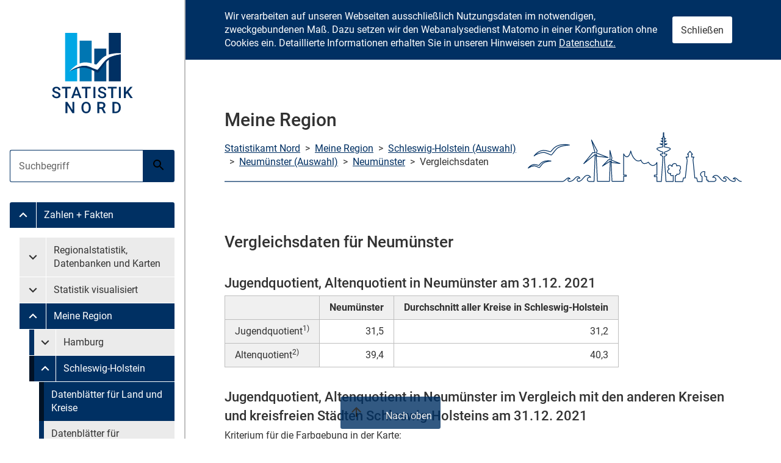

--- FILE ---
content_type: text/html; charset=utf-8
request_url: https://region.statistik-nord.de/detail_compare/13/1102/52/1/344/
body_size: 34835
content:
<!DOCTYPE html>
<html lang="de-DE">
<head>

  <meta charset="utf-8" />
  <!-- 
	Design erstellt von n@work Internet Informationssysteme GmbH / https://www.work.de.
	 ____ ____ ____ ____ ____ ____
	||n |||@ |||w |||o |||r |||k ||
	||__|||__|||__|||__|||__|||__||
	|/__\|/__\|/__\|/__\|/__\|/__\|

	Programmierung Meine Region: Statistikamt Nord
  -->
  
  <!-- Kombatibilitaetsmodus fuer Intranetseiten im IE ausstellen -->
  <meta http-equiv="X-UA-Compatible" content="IE=edge"/><!-- edge durch 11 ersetzten evtl -->

  <link rel="apple-touch-icon" sizes="180x180" href="/assets_stanord/favicon/apple-touch-icon.png">
    <link rel="icon" type="image/png" sizes="32x32" href="/assets_stanord/favicon/favicon-32x32.png">
    <link rel="icon" type="image/png" sizes="16x16" href="/assets_stanord/favicon/favicon-16x16.png">
    <link rel="manifest" href="/assets_stanord/site.webmanifest">
    <link rel="mask-icon" href="/assets_stanord/favicon/safari-pinned-tab.svg" color="#1d5b89">
    <link rel="shortcut icon" href="/assets_stanord/favicon/favicon.ico">
  <title>Statistikamt Nord: Meine Region - Vergleichsdaten für Neumünster</title>   

  <meta name="viewport" content="width=device-width, initial-scale=1.0">
  <!--<meta http-equiv="X-UA-Compatible" content="IE=edge">-->

  <!-- neue Styles -->
  <link rel="stylesheet" href="/assets_stanord/main.css" media="all">
  
  <meta name="robots" content="index, follow" />
  <meta name="keywords" content="Meine Region, Amtliche Statistik, Statistiken, Hamburg, Schleswig-Holstein, Zahlen, Fakten, Tabellen, Einwohnerzahlen, Bevölkerungszahlen, Wahldaten, Zensus, IDEV" />
  <meta name="abstract" content="Meine Region, Anwendung aus dem Internetangebot des Statistischen Amts für Hamburg und Schleswig-Holstein - Statistikamt Nord - mit regional gegliederten Zahlen und Fakten" />
  <meta name="description" content="Meine Region, Anwendung aus dem Internetangebot des Statistischen Amts für Hamburg und Schleswig-Holstein - Statistikamt Nord - mit regional gegliederten Zahlen und Fakten" />

 
  <link rel="stylesheet" media="screen" href="/assets/application-237b8230a194a19c3bb0fba1623812bb4a1d3a4231db9273deac5e55b099e9ea.css" />


  <script src="/assets/application-7f4e17a211438682c8bee43a7def3fab76e54ccd17e5a577c288fb0cce1d6a3d.js"></script>
  <meta name="csrf-param" content="authenticity_token" />
<meta name="csrf-token" content="XQal6qifoNl9UGp2PeGHOI/2RKRC4Y1C28qm7i6XONZeEULHlldA95LM2QPUn132y5rvJZLZVl0JAm99x6YDGA==" />

</head>
<body>

  <a href="#content" class="skip-menu sr-only sr-only--focusable">Zum Inhalt springen</a>

 <div id="nav-main" class="container-nav-main js-nav-main-container" aria-hidden="false">
    <a href="#0" class="container-nav-main__overlay js-nav-main-mobile-button">
        <span class="sr-only">Menü schließen</span>
    </a>

    <nav role="navigation" class="nav-main js-nav-main">
        <a href="#nav-main" class="button button--primary nav-main__mobile-button js-nav-main-mobile-button js-nav-main-close-button" aria-controls="nav-main" title="Menü schließen">
            <svg class="button__icon" width="24" height="24" aria-hidden="true">
                <use xlink:href="/assets/icons.svg#back-icon"></use>
            </svg>
            <span class="button__text sr-only">Menü schließen</span>
        </a>

        
                <span class="nav-main__logo">
                    <img class="nav-main__image" src="/assets_stanord/img/logo-text.svg" width="287" height="95" alt="">
                </span>
            

        <ul class="nav-main__list nav-main__list--search">
            <li class="nav-main__item">

                <form action="https://www.statistik-nord.de/search" class="nav-main__form" method="get" accept-charset="utf-8">
                    <div class="form__field form__field--group nav-main__form-group js-suggestions" data-url="/?type=7384">

                        <label for="suggestions-nav" class="sr-only">Suche</label>

                        <input autocomplete="off" class="form__input form__input--primary js-suggestions-input" id="suggestions-nav" list="suggestions-nav-list" name="q" value="" placeholder="Suchbegriff" type="search">

                        <button class="button button--primary" title="Suche starten">
                            <svg class="button__icon" width="24" height="24" aria-hidden="true">
                                <use xlink:href="/assets/icons.svg#search-icon"></use>
                            </svg>
                            <span class="button__text sr-only">Suche starten</span>
                        </button>

                        <datalist class="js-suggestions-list" id="suggestions-nav-list"></datalist>
                    </div>
                </form>
            </li>
        </ul>

        <ul class="nav-main__list">
    
        
    
            <li class="nav-main__item">
                <div id="menu-group-986" class="nav-main__group">
                    
                        <a href="#menu-986" class="nav-main__link nav-main__link--button is-active" title="Untermenü Zahlen + Fakten" data-collapse="#menu-986" aria-controls="menu-986" aria-expanded="false">
                            <svg class="nav-main__icon" width="26" height="26" aria-hidden="true">
                                <use xlink:href="/assets/icons.svg#expand-icon"></use>
                            </svg>
                            <span class="sr-only">Untermenü Zahlen + Fakten</span>
                        </a>
                    
                    
                            <a class="nav-main__link nav-main__link--text is-active" title="Untermenü" href="https://www.statistik-nord.de/zahlen-fakten">
                              
                                  Zahlen + Fakten
                                
                            </a>
                        
                </div>

                
                    <ul id="menu-986" class="nav-main__sublist collapse is-active" aria-expanded="false">
                        
                            
                        
                            
                                <li class="nav-main__item">
                                    <a href="#menu-group-988" class="nav-main__link nav-main__link--text sr-only sr-only--focusable js-nav-main-skip-submenu">
                                        Untermenü überspringen
                                    </a>
                                </li>
                            
                        
                            
                        
                            
                        
                            
                        
                            
                        
                            
                        
                            
                        
                        
                            
    
            <li class="nav-main__divider" aria-hidden="true"></li>
        

                        
                            
    
            <li class="nav-main__item">
                <div id="menu-group-992" class="nav-main__group">
                    
                        <a href="#menu-992" class="nav-main__link nav-main__link--button" title="Untermenü Regionalstatistik, Datenbanken und Karten" data-collapse="#menu-992" aria-controls="menu-992" aria-expanded="false">
                            <svg class="nav-main__icon" width="26" height="26" aria-hidden="true">
                                <use xlink:href="/assets/icons.svg#expand-icon"></use>
                            </svg>
                            <span class="sr-only">Untermenü Regionalstatistik, Datenbanken und Karten</span>
                        </a>
                    
                    
                            <a class="nav-main__link nav-main__link--text " title="Untermenü" href="https://www.statistik-nord.de/zahlen-fakten/regionalstatistik-datenbanken-und-karten">
                              
                                  Regionalstatistik, Datenbanken und Karten
                                
                            </a>
                        
                </div>

                
                    <ul id="menu-992" class="nav-main__sublist collapse" aria-expanded="false">
                        
                            
                        
                            
                        
                            
                                <li class="nav-main__item">
                                    <a href="#menu-group-3098" class="nav-main__link nav-main__link--text sr-only sr-only--focusable js-nav-main-skip-submenu">
                                        Untermenü überspringen
                                    </a>
                                </li>
                            
                        
                            
                        
                            
                        
                            
                        
                            
                        
                            
                        
                            
                        
                            
                        
                            
                        
                            
                        
                            
                        
                            
                        
                            
                        
                            
                        
                            
                        
                            
                        
                            
                        
                            
                        
                            
                        
                            
                        
                            
                        
                            
                        
                            
                        
                        
                            
    
            <li class="nav-main__item">
                <div id="menu-group-2044" class="nav-main__group">
                    
                    
                            <a class="nav-main__link nav-main__link--text " title="Untermenü" href="https://www.statistik-nord.de/zahlen-fakten/regionalstatistik-datenbanken-und-karten/monatszahlen-/-zahlenspiegel">
                              
                                  Monatszahlen / Zahlenspiegel
                                
                            </a>
                        
                </div>

                
            </li>
        

                        
                            
    
            <li class="nav-main__item">
                <div id="menu-group-2924" class="nav-main__group">
                    
                    
                            <a class="nav-main__link nav-main__link--text " title="Untermenü" href="https://www.statistik-nord.de/zahlen-fakten/regionalstatistik-datenbanken-und-karten/hamburger-stadtteil-profile-staedtestatistik-fuer-hamburg">
                              
                                  Hamburger Stadtteil-Profile: Städtestatistik für Hamburg
                                
                            </a>
                        
                </div>

                
            </li>
        

                        
                            
    
            <li class="nav-main__item">
                <div id="menu-group-1271" class="nav-main__group">
                    
                    
                            <a class="nav-main__link nav-main__link--text " title="Untermenü" href="https://www.statistik-nord.de/zahlen-fakten/regionalstatistik-datenbanken-und-karten/regionalstatistische-datenangebote-fuer-schleswig-holstein">
                              
                                  Regionalstatistische Datenangebote für Schleswig-Holstein
                                
                            </a>
                        
                </div>

                
            </li>
        

                        
                            
    
            <li class="nav-main__item">
                <div id="menu-group-1908" class="nav-main__group">
                    
                    
                            <a class="nav-main__link nav-main__link--text " title="Untermenü" href="https://www.statistik-nord.de/zahlen-fakten/regionalstatistik-datenbanken-und-karten/metropolregion-hamburg">
                              
                                  Metropolregion Hamburg
                                
                            </a>
                        
                </div>

                
            </li>
        

                        
                    </ul>
                
            </li>
        

                        
                            
    
            <li class="nav-main__item">
                <div id="menu-group-3098" class="nav-main__group">
                    
                        <a href="#menu-3098" class="nav-main__link nav-main__link--button" title="Untermenü Statistik visualisiert" data-collapse="#menu-3098" aria-controls="menu-3098" aria-expanded="false">
                            <svg class="nav-main__icon" width="26" height="26" aria-hidden="true">
                                <use xlink:href="/assets/icons.svg#expand-icon"></use>
                            </svg>
                            <span class="sr-only">Untermenü Statistik visualisiert</span>
                        </a>
                    
                    
                            <a class="nav-main__link nav-main__link--text " title="Untermenü" href="https://www.statistik-nord.de/zahlen-fakten/statistik-visualisiert">
                              
                                  Statistik visualisiert
                                
                            </a>
                        
                </div>

                
                    <ul id="menu-3098" class="nav-main__sublist collapse" aria-expanded="false">
                        
                            
                        
                            
                        
                            
                        
                            
                                <li class="nav-main__item">
                                    <a href="#menu-group-1855" class="nav-main__link nav-main__link--text sr-only sr-only--focusable js-nav-main-skip-submenu">
                                        Untermenü überspringen
                                    </a>
                                </li>
                            
                        
                            
                        
                            
                        
                            
                        
                            
                        
                            
                        
                            
                        
                            
                        
                            
                        
                            
                        
                            
                        
                            
                        
                            
                        
                            
                        
                            
                        
                            
                        
                            
                        
                            
                        
                            
                        
                            
                        
                            
                        
                            
                        
                        
                            
    
            <li class="nav-main__item">
                <div id="menu-group-3110" class="nav-main__group">
                    
                    
                            <a class="nav-main__link nav-main__link--text " title="Untermenü" href="https://www.statistik-nord.de/zahlen-fakten/statistik-visualisiert/dashboards">
                              
                                  Dashboards
                                
                            </a>
                        
                </div>

                
            </li>
        

                        
                            
    
            <li class="nav-main__item">
                <div id="menu-group-3103" class="nav-main__group">
                    
                    
                            <a class="nav-main__link nav-main__link--text " title="Untermenü" href="https://www.statistik-nord.de/zahlen-fakten/statistik-visualisiert/kartenanwendungen">
                              
                                  Kartenanwendungen
                                
                            </a>
                        
                </div>

                
            </li>
        

                        
                            
    
            <li class="nav-main__item">
                <div id="menu-group-3108" class="nav-main__group">
                    
                    
                            <a class="nav-main__link nav-main__link--text " title="Untermenü" href="https://www.statistik-nord.de/zahlen-fakten/statistik-visualisiert/story-maps">
                              
                                  Story Maps
                                
                            </a>
                        
                </div>

                
            </li>
        

                        
                            
    
            <li class="nav-main__item">
                <div id="menu-group-3114" class="nav-main__group">
                    
                    
                            <a class="nav-main__link nav-main__link--text " title="Untermenü" href="https://www.statistik-nord.de/zahlen-fakten/regionalstatistik-datenbanken-und-karten/statistik-interaktiv-1">
                              
                                  Infografiken
                                
                            </a>
                        
                </div>

                
            </li>
        

                        
                    </ul>
                
            </li>
        

                        
                            
    
            <li class="nav-main__item">
                <div id="menu-group-1855" class="nav-main__group">
                    
                        <a href="#menu-1855" class="nav-main__link nav-main__link--button is-active" title="Untermenü Meine Region" data-collapse="#menu-1855" aria-controls="menu-1855" aria-expanded="false">
                            <svg class="nav-main__icon" width="26" height="26" aria-hidden="true">
                                <use xlink:href="/assets/icons.svg#expand-icon"></use>
                            </svg>
                            <span class="sr-only">Untermenü Meine Region</span>
                        </a>
                    
                    
                            <a class="nav-main__link nav-main__link--text is-active" title="Untermenü" href="https://region.statistik-nord.de/">
                              
                                  Meine Region
                                
                            </a>
                        
                </div>

                
                    <ul id="menu-1855" class="nav-main__sublist collapse is-active" aria-expanded="false">
                        
                            
                        
                            
                        
                            
                        
                            
                        
                            
                                <li class="nav-main__item">
                                    <a href="#menu-group-2242" class="nav-main__link nav-main__link--text sr-only sr-only--focusable js-nav-main-skip-submenu">
                                        Untermenü überspringen
                                    </a>
                                </li>
                            
                        
                            
                        
                            
                        
                            
                        
                            
                        
                            
                        
                            
                        
                            
                        
                            
                        
                            
                        
                            
                        
                            
                        
                            
                        
                            
                        
                            
                        
                            
                        
                            
                        
                            
                        
                            
                        
                            
                        
                            
                        
                        
                            
    
            <li class="nav-main__item">
                

<div class="nav-main__group" id="menu-group-mr2">
  <a data-collapse="#menu-mr2" class="nav-main__link nav-main__link--button " 
      href="#menu-mr2" aria-expanded="false" title="Untermenü Hamburg"><!--hash_suche_land(id)-->
      <svg class="nav-main__icon" width="26" height="26" aria-hidden="true">
        <use xlink:href="/assets/icons.svg#expand-icon"></use>
      </svg>
      <span class="sr-only">Untermenü Meine Region Hamburg</span>
  </a>
             
  
  <a class="nav-main__link nav-main__link--text " href="https://region.statistik-nord.de/main/2">
    Hamburg
  </a>            
</div>             
<ul id="menu-mr2" class="nav-main__sublist collapse " aria-expanded="false">
  <li class="nav-main__item">
      <a class="nav-main__link nav-main__link--text sr-only sr-only--focusable js-nav-main-skip-submenu" href="#menu-group-mr2">
          Untermenü überspringen
      </a>
  </li>
  <li class="nav-main__item">
    <div class="nav-main__group">
      <a class="nav-main__link nav-main__link--text " href="https://region.statistik-nord.de/main/2" title="Untermenü">
           Datenblätter für Land und Bezirke
      </a>     
    </div>
    <div class="nav-main__group">
      <a class="nav-main__link nav-main__link--text " href="https://region.statistik-nord.de/main/2/0/" title="Untermenü">
           Datenblätter für Stadtteile
      </a>
    </div>
    <div class="nav-main__group">
       <a class="nav-main__link nav-main__link--text " 
          href="https://region.statistik-nord.de/compare/selection/2" title="Untermenü">
          Freie Datenauswahl
      </a>
    
    </div>
    <div class="nav-main__group">
         <a class="nav-main__link nav-main__link--text " 
            href="https://region.statistik-nord.de/dqs/2" title="Untermenü">
            Tabellenmodul
        </a>
    </div>
  </li>
</ul>

                
                    <ul id="menu-2483" class="nav-main__sublist collapse" aria-expanded="false">
                        
                            
                        
                            
                                <li class="nav-main__item">
                                    <a href="#menu-group-2484" class="nav-main__link nav-main__link--text sr-only sr-only--focusable js-nav-main-skip-submenu">
                                        Untermenü überspringen
                                    </a>
                                </li>
                            
                        
                        
                            
    
            <li class="nav-main__item">
                <div id="menu-group-2671" class="nav-main__group">
                    
                    
                            <a class="nav-main__link nav-main__link--text " title="Untermenü" href="https://region.statistik-nord.de/main/2">
                              
                                  Datenblätter für Land und Bezirke
                                
                            </a>
                        
                </div>

                
            </li>
        

                        
                            
    
            <li class="nav-main__item">
                <div id="menu-group-2672" class="nav-main__group">
                    
                    
                            <a class="nav-main__link nav-main__link--text " title="Untermenü" href="https://region.statistik-nord.de/main/2/0/">
                              
                                  Datenblätter auf Stadtteilebene
                                
                            </a>
                        
                </div>

                
            </li>
        

                        
                            
    
            <li class="nav-main__item">
                <div id="menu-group-2673" class="nav-main__group">
                    
                    
                            <a class="nav-main__link nav-main__link--text " title="Untermenü" href="https://region.statistik-nord.de/compare/selection/2">
                              
                                  Freie Datenauswahl
                                
                            </a>
                        
                </div>

                
            </li>
        

                        
                            
    
            <li class="nav-main__item">
                <div id="menu-group-2970" class="nav-main__group">
                    
                    
                            <a class="nav-main__link nav-main__link--text " title="Untermenü" href="https://region.statistik-nord.de/dqs/2">
                              
                                  Tabellenmodul
                                
                            </a>
                        
                </div>

                
            </li>
        

                        
                    </ul>
                
            </li>
        

                        
                            
    
            <li class="nav-main__item">
                

<div class="nav-main__group" id="menu-group-mr1">
  <a data-collapse="#menu-mr1" class="nav-main__link nav-main__link--button is-active" 
      href="#menu-mr1" aria-expanded="true" title="Untermenü Schleswig-Holstein"><!--hash_suche_land(id)-->
      <svg class="nav-main__icon" width="26" height="26" aria-hidden="true">
        <use xlink:href="/assets/icons.svg#expand-icon"></use>
      </svg>
      <span class="sr-only">Untermenü Meine Region Schleswig-Holstein</span>
  </a>
             
  
  <a class="nav-main__link nav-main__link--text is-active" href="https://region.statistik-nord.de/main/1">
    Schleswig-Holstein
  </a>            
</div>             
<ul id="menu-mr1" class="nav-main__sublist collapse is-active" aria-expanded="true">
  <li class="nav-main__item">
      <a class="nav-main__link nav-main__link--text sr-only sr-only--focusable js-nav-main-skip-submenu" href="#menu-group-mr1">
          Untermenü überspringen
      </a>
  </li>
  <li class="nav-main__item">
    <div class="nav-main__group">
      <a class="nav-main__link nav-main__link--text is-active" href="https://region.statistik-nord.de/main/1" title="Untermenü">
           Datenblätter für Land und Kreise
      </a>     
    </div>
    <div class="nav-main__group">
      <a class="nav-main__link nav-main__link--text " href="https://region.statistik-nord.de/main/1/0/A" title="Untermenü">
           Datenblätter für Gemeinden
      </a>
    </div>
    <div class="nav-main__group">
       <a class="nav-main__link nav-main__link--text " 
          href="https://region.statistik-nord.de/compare/selection/1" title="Untermenü">
          Freie Datenauswahl
      </a>
    
    </div>
    <div class="nav-main__group">
         <a class="nav-main__link nav-main__link--text " 
            href="https://region.statistik-nord.de/dqs/1" title="Untermenü">
            Tabellenmodul
        </a>
    </div>
  </li>
</ul>


                
                    <ul id="menu-2484" class="nav-main__sublist collapse" aria-expanded="false">
                        
                            
                        
                            
                        
                        
                            
    
            <li class="nav-main__item">
                <div id="menu-group-2675" class="nav-main__group">
                    
                    
                            <a class="nav-main__link nav-main__link--text " title="Untermenü" href="https://region.statistik-nord.de/main/1">
                              
                                  Statistische Daten zu Land und Kreisen
                                
                            </a>
                        
                </div>

                
            </li>
        

                        
                            
    
            <li class="nav-main__item">
                <div id="menu-group-2674" class="nav-main__group">
                    
                    
                            <a class="nav-main__link nav-main__link--text " title="Untermenü" href="https://region.statistik-nord.de/main/1/0/A">
                              
                                  Datenblätter auf Gemeindeebene
                                
                            </a>
                        
                </div>

                
            </li>
        

                        
                            
    
            <li class="nav-main__item">
                <div id="menu-group-2676" class="nav-main__group">
                    
                    
                            <a class="nav-main__link nav-main__link--text " title="Untermenü" href="https://region.statistik-nord.de/compare/selection/1">
                              
                                  Freie Datenauswahl
                                
                            </a>
                        
                </div>

                
            </li>
        

                        
                            
    
            <li class="nav-main__item">
                <div id="menu-group-2971" class="nav-main__group">
                    
                    
                            <a class="nav-main__link nav-main__link--text " title="Untermenü" href="https://region.statistik-nord.de/dqs/2">
                              
                                  Tabellenmodul
                                
                            </a>
                        
                </div>

                
            </li>
        

                        
                    </ul>
                
            </li>
        

                        
                    </ul>
                
            </li>
        

                        
                            
    
            <li class="nav-main__item">
                <div id="menu-group-2242" class="nav-main__group">
                    
                        <a href="#menu-2242" class="nav-main__link nav-main__link--button" title="Untermenü Hamburger Melderegister" data-collapse="#menu-2242" aria-controls="menu-2242" aria-expanded="false">
                            <svg class="nav-main__icon" width="26" height="26" aria-hidden="true">
                                <use xlink:href="/assets/icons.svg#expand-icon"></use>
                            </svg>
                            <span class="sr-only">Untermenü Hamburger Melderegister</span>
                        </a>
                    
                    
                            <a class="nav-main__link nav-main__link--text " title="Untermenü" href="https://www.statistik-nord.de/zahlen-fakten/hamburger-melderegister">
                              
                                  Hamburger Melderegister
                                
                            </a>
                        
                </div>

                
                    <ul id="menu-2242" class="nav-main__sublist collapse" aria-expanded="false">
                        
                            
                        
                            
                        
                            
                        
                            
                        
                            
                        
                            
                                <li class="nav-main__item">
                                    <a href="#menu-group-1197" class="nav-main__link nav-main__link--text sr-only sr-only--focusable js-nav-main-skip-submenu">
                                        Untermenü überspringen
                                    </a>
                                </li>
                            
                        
                            
                        
                            
                        
                            
                        
                            
                        
                            
                        
                            
                        
                            
                        
                            
                        
                            
                        
                            
                        
                            
                        
                            
                        
                            
                        
                            
                        
                            
                        
                            
                        
                            
                        
                            
                        
                            
                        
                        
                            
    
            <li class="nav-main__item">
                <div id="menu-group-2243" class="nav-main__group">
                    
                    
                            <a class="nav-main__link nav-main__link--text " title="Untermenü" href="https://www.statistik-nord.de/zahlen-fakten/hamburger-melderegister/bevoelkerungsstand">
                              
                                  Bevölkerungsstand
                                
                            </a>
                        
                </div>

                
            </li>
        

                        
                            
    
            <li class="nav-main__item">
                <div id="menu-group-2244" class="nav-main__group">
                    
                    
                            <a class="nav-main__link nav-main__link--text " title="Untermenü" href="https://www.statistik-nord.de/zahlen-fakten/hamburger-melderegister/auslaenderinnen">
                              
                                  Ausländer:innen
                                
                            </a>
                        
                </div>

                
            </li>
        

                        
                            
    
            <li class="nav-main__item">
                <div id="menu-group-2245" class="nav-main__group">
                    
                    
                            <a class="nav-main__link nav-main__link--text " title="Untermenü" href="https://www.statistik-nord.de/zahlen-fakten/hamburger-melderegister/migrationshintergrund">
                              
                                  Migrationshintergrund
                                
                            </a>
                        
                </div>

                
            </li>
        

                        
                            
    
            <li class="nav-main__item">
                <div id="menu-group-2246" class="nav-main__group">
                    
                    
                            <a class="nav-main__link nav-main__link--text " title="Untermenü" href="https://www.statistik-nord.de/zahlen-fakten/hamburger-melderegister/haushalte">
                              
                                  Haushalte
                                
                            </a>
                        
                </div>

                
            </li>
        

                        
                    </ul>
                
            </li>
        

                        
                            
    
            <li class="nav-main__divider" aria-hidden="true"></li>
        

                        
                            
    
            <li class="nav-main__item">
                <div id="menu-group-2247" class="nav-main__group">
                    
                        <a href="#menu-2247" class="nav-main__link nav-main__link--button" title="Untermenü Gebiet, Fläche" data-collapse="#menu-2247" aria-controls="menu-2247" aria-expanded="false">
                            <svg class="nav-main__icon" width="26" height="26" aria-hidden="true">
                                <use xlink:href="/assets/icons.svg#expand-icon"></use>
                            </svg>
                            <span class="sr-only">Untermenü Gebiet, Fläche</span>
                        </a>
                    
                    
                            <a class="nav-main__link nav-main__link--text " title="Untermenü" href="https://www.statistik-nord.de/zahlen-fakten/gebiet-flaeche">
                              
                                  Gebiet, Fläche
                                
                            </a>
                        
                </div>

                
                    <ul id="menu-2247" class="nav-main__sublist collapse" aria-expanded="false">
                        
                            
                        
                            
                        
                            
                        
                            
                        
                            
                        
                            
                        
                            
                        
                            
                                <li class="nav-main__item">
                                    <a href="#menu-group-993" class="nav-main__link nav-main__link--text sr-only sr-only--focusable js-nav-main-skip-submenu">
                                        Untermenü überspringen
                                    </a>
                                </li>
                            
                        
                            
                        
                            
                        
                            
                        
                            
                        
                            
                        
                            
                        
                            
                        
                            
                        
                            
                        
                            
                        
                            
                        
                            
                        
                            
                        
                            
                        
                            
                        
                            
                        
                            
                        
                        
                            
    
            <li class="nav-main__item">
                <div id="menu-group-1768" class="nav-main__group">
                    
                    
                            <a class="nav-main__link nav-main__link--text " title="Untermenü" href="https://www.statistik-nord.de/zahlen-fakten/gebiet-flaeche/gebietsgliederung-hamburg">
                              
                                  Gebietsgliederung Hamburg
                                
                            </a>
                        
                </div>

                
            </li>
        

                        
                            
    
            <li class="nav-main__item">
                <div id="menu-group-1770" class="nav-main__group">
                    
                    
                            <a class="nav-main__link nav-main__link--text " title="Untermenü" href="https://www.statistik-nord.de/zahlen-fakten/gebiet-flaeche/gebietsgliederung-schleswig-holstein">
                              
                                  Gebietsgliederung Schleswig-Holstein
                                
                            </a>
                        
                </div>

                
            </li>
        

                        
                    </ul>
                
            </li>
        

                        
                            
    
            <li class="nav-main__item">
                <div id="menu-group-993" class="nav-main__group">
                    
                        <a href="#menu-993" class="nav-main__link nav-main__link--button" title="Untermenü Bevölkerung" data-collapse="#menu-993" aria-controls="menu-993" aria-expanded="false">
                            <svg class="nav-main__icon" width="26" height="26" aria-hidden="true">
                                <use xlink:href="/assets/icons.svg#expand-icon"></use>
                            </svg>
                            <span class="sr-only">Untermenü Bevölkerung</span>
                        </a>
                    
                    
                            <a class="nav-main__link nav-main__link--text " title="Untermenü" href="https://www.statistik-nord.de/zahlen-fakten/bevoelkerung">
                              
                                  Bevölkerung
                                
                            </a>
                        
                </div>

                
                    <ul id="menu-993" class="nav-main__sublist collapse" aria-expanded="false">
                        
                            
                        
                            
                        
                            
                        
                            
                        
                            
                        
                            
                        
                            
                        
                            
                        
                            
                                <li class="nav-main__item">
                                    <a href="#menu-group-1259" class="nav-main__link nav-main__link--text sr-only sr-only--focusable js-nav-main-skip-submenu">
                                        Untermenü überspringen
                                    </a>
                                </li>
                            
                        
                            
                        
                            
                        
                            
                        
                            
                        
                            
                        
                            
                        
                            
                        
                            
                        
                            
                        
                            
                        
                            
                        
                            
                        
                            
                        
                            
                        
                            
                        
                            
                        
                        
                            
    
            <li class="nav-main__item">
                <div id="menu-group-1269" class="nav-main__group">
                    
                    
                            <a class="nav-main__link nav-main__link--text " title="Untermenü" href="https://www.statistik-nord.de/zahlen-fakten/bevoelkerung/oa">
                              
                                  Monatszahlen
                                
                            </a>
                        
                </div>

                
            </li>
        

                        
                            
    
            <li class="nav-main__item">
                <div id="menu-group-2838" class="nav-main__group">
                    
                    
                            <a class="nav-main__link nav-main__link--text " title="Untermenü" href="https://www.statistik-nord.de/zahlen-fakten/bevoelkerung/bevoelkerungspyramide">
                              
                                  Bevölkerungspyramide
                                
                            </a>
                        
                </div>

                
            </li>
        

                        
                            
    
            <li class="nav-main__item">
                <div id="menu-group-1195" class="nav-main__group">
                    
                    
                            <a class="nav-main__link nav-main__link--text " title="Untermenü" href="https://www.statistik-nord.de/zahlen-fakten/bevoelkerung/bevoelkerungsstand-und-entwicklung">
                              
                                  Bevölkerungsstand und -entwicklung
                                
                            </a>
                        
                </div>

                
            </li>
        

                        
                            
    
            <li class="nav-main__item">
                <div id="menu-group-1196" class="nav-main__group">
                    
                    
                            <a class="nav-main__link nav-main__link--text " title="Untermenü" href="https://www.statistik-nord.de/zahlen-fakten/bevoelkerung/bevoelkerungsbewegung">
                              
                                  Bevölkerungsbewegung
                                
                            </a>
                        
                </div>

                
            </li>
        

                        
                            
    
            <li class="nav-main__item">
                <div id="menu-group-3246" class="nav-main__group">
                    
                    
                            <a class="nav-main__link nav-main__link--text " title="Untermenü" href="https://www.statistik-nord.de/zahlen-fakten/bevoelkerung/einbuergerungen-und-auslaenderinnen">
                              
                                  Einbürgerungen und Ausländer:innen
                                
                            </a>
                        
                </div>

                
            </li>
        

                        
                            
    
            <li class="nav-main__item">
                <div id="menu-group-2486" class="nav-main__group">
                    
                    
                            <a class="nav-main__link nav-main__link--text " title="Untermenü" href="https://www.statistik-nord.de/zahlen-fakten/hamburger-melderegister">
                              
                                  Hamburger Melderegister
                                
                            </a>
                        
                </div>

                
            </li>
        

                        
                    </ul>
                
            </li>
        

                        
                            
    
            <li class="nav-main__item">
                <div id="menu-group-1259" class="nav-main__group">
                    
                        <a href="#menu-1259" class="nav-main__link nav-main__link--button" title="Untermenü Private Haushalte, Familien, Erwerbstätige (Mikrozensus)" data-collapse="#menu-1259" aria-controls="menu-1259" aria-expanded="false">
                            <svg class="nav-main__icon" width="26" height="26" aria-hidden="true">
                                <use xlink:href="/assets/icons.svg#expand-icon"></use>
                            </svg>
                            <span class="sr-only">Untermenü Private Haushalte, Familien, Erwerbstätige (Mikrozensus)</span>
                        </a>
                    
                    
                            <a class="nav-main__link nav-main__link--text " title="Untermenü" href="https://www.statistik-nord.de/zahlen-fakten/private-haushalte-familien-erwerbstaetige-mikrozensus">
                              
                                  Private Haushalte, Familien, Erwerbstätige (Mikrozensus)
                                
                            </a>
                        
                </div>

                
                    <ul id="menu-1259" class="nav-main__sublist collapse" aria-expanded="false">
                        
                            
                        
                            
                        
                            
                        
                            
                        
                            
                        
                            
                        
                            
                        
                            
                        
                            
                        
                            
                                <li class="nav-main__item">
                                    <a href="#menu-group-2251" class="nav-main__link nav-main__link--text sr-only sr-only--focusable js-nav-main-skip-submenu">
                                        Untermenü überspringen
                                    </a>
                                </li>
                            
                        
                            
                        
                            
                        
                            
                        
                            
                        
                            
                        
                            
                        
                            
                        
                            
                        
                            
                        
                            
                        
                            
                        
                            
                        
                            
                        
                            
                        
                            
                        
                        
                            
    
            <li class="nav-main__item">
                <div id="menu-group-1362" class="nav-main__group">
                    
                    
                            <a class="nav-main__link nav-main__link--text " title="Untermenü" href="https://www.statistik-nord.de/zahlen-fakten/private-haushalte-familien-erwerbstaetige-mikrozensus/private-haushalte-familien-erwerbstaetige-mikrozensus">
                              
                                  Private Haushalte, Familien, Erwerbstätige (Mikrozensus)
                                
                            </a>
                        
                </div>

                
            </li>
        

                        
                            
    
            <li class="nav-main__item">
                <div id="menu-group-1361" class="nav-main__group">
                    
                    
                            <a class="nav-main__link nav-main__link--text " title="Untermenü" href="https://www.statistik-nord.de/zahlen-fakten/private-haushalte-familien-erwerbstaetige-mikrozensus/einnahmen-ausgaben-ausstattung-evs">
                              
                                  Einnahmen, Ausgaben, Ausstattung (EVS)
                                
                            </a>
                        
                </div>

                
            </li>
        

                        
                            
    
            <li class="nav-main__item">
                <div id="menu-group-1373" class="nav-main__group">
                    
                    
                            <a class="nav-main__link nav-main__link--text " title="Untermenü" href="https://www.statistik-nord.de/zahlen-fakten/private-haushalte-familien-erwerbstaetige-mikrozensus/wohnsituation-mikrozensus">
                              
                                  Wohnsituation (Mikrozensus)
                                
                            </a>
                        
                </div>

                
            </li>
        

                        
                            
    
            <li class="nav-main__item">
                <div id="menu-group-1993" class="nav-main__group">
                    
                        <a href="#menu-1993" class="nav-main__link nav-main__link--button" title="Untermenü Erhebungsinformationen" data-collapse="#menu-1993" aria-controls="menu-1993" aria-expanded="false">
                            <svg class="nav-main__icon" width="26" height="26" aria-hidden="true">
                                <use xlink:href="/assets/icons.svg#expand-icon"></use>
                            </svg>
                            <span class="sr-only">Untermenü Erhebungsinformationen</span>
                        </a>
                    
                    
                            <a class="nav-main__link nav-main__link--text " title="Untermenü" href="https://www.statistik-nord.de/zahlen-fakten/private-haushalte-familien-erwerbstaetige-mikrozensus/erhebungsinformationen-haushaltstatistiken">
                              
                                  Erhebungsinformationen
                                
                            </a>
                        
                </div>

                
                    <ul id="menu-1993" class="nav-main__sublist collapse" aria-expanded="false">
                        
                            
                        
                            
                        
                            
                        
                            
                        
                        
                            
    
            <li class="nav-main__item">
                <div id="menu-group-2124" class="nav-main__group">
                    
                    
                            <a class="nav-main__link nav-main__link--text " title="Untermenü" href="https://www.statistik-nord.de/zahlen-fakten/private-haushalte-familien-erwerbstaetige-mikrozensus/erhebungsinformationen-haushaltstatistiken/mikrozensus">
                              
                                  Mikrozensus
                                
                            </a>
                        
                </div>

                
            </li>
        

                        
                            
    
            <li class="nav-main__item">
                <div id="menu-group-3050" class="nav-main__group">
                    
                    
                            <a class="nav-main__link nav-main__link--text " title="Untermenü" href="https://www.statistik-nord.de/zahlen-fakten/private-haushalte-familien-erwerbstaetige-mikrozensus/erhebungsinformationen-haushaltstatistiken/zeitverwendungserhebung">
                              
                                  Zeitverwendungserhebung
                                
                            </a>
                        
                </div>

                
            </li>
        

                        
                            
    
            <li class="nav-main__item">
                <div id="menu-group-1995" class="nav-main__group">
                    
                    
                            <a class="nav-main__link nav-main__link--text " title="Untermenü" href="https://www.statistik-nord.de/zahlen-fakten/private-haushalte-familien-erwerbstaetige-mikrozensus/erhebungsinformationen-haushaltstatistiken/freiwillige-haushaltserhebungen">
                              
                                  Freiwillige Haushaltserhebungen
                                
                            </a>
                        
                </div>

                
            </li>
        

                        
                            
    
            <li class="nav-main__item">
                <div id="menu-group-2867" class="nav-main__group">
                    
                    
                            <a class="nav-main__link nav-main__link--text " title="Untermenü" href="https://www.statistik-nord.de/zahlen-fakten/private-haushalte-familien-erwerbstaetige-mikrozensus/erhebungsinformationen-haushaltstatistiken/die-neuregelung-des-mikrozensus-ab-2020">
                              
                                  Neuregelung des Mikrozensus ab 2020
                                
                            </a>
                        
                </div>

                
            </li>
        

                        
                    </ul>
                
            </li>
        

                        
                    </ul>
                
            </li>
        

                        
                            
    
            <li class="nav-main__item">
                <div id="menu-group-2251" class="nav-main__group">
                    
                        <a href="#menu-2251" class="nav-main__link nav-main__link--button" title="Untermenü Zensus" data-collapse="#menu-2251" aria-controls="menu-2251" aria-expanded="false">
                            <svg class="nav-main__icon" width="26" height="26" aria-hidden="true">
                                <use xlink:href="/assets/icons.svg#expand-icon"></use>
                            </svg>
                            <span class="sr-only">Untermenü Zensus</span>
                        </a>
                    
                    
                            <a class="nav-main__link nav-main__link--text " title="Untermenü" href="https://www.statistik-nord.de/zahlen-fakten/zensus">
                              
                                  Zensus
                                
                            </a>
                        
                </div>

                
                    <ul id="menu-2251" class="nav-main__sublist collapse" aria-expanded="false">
                        
                            
                        
                            
                        
                            
                        
                            
                        
                            
                        
                            
                        
                            
                        
                            
                        
                            
                        
                            
                        
                            
                                <li class="nav-main__item">
                                    <a href="#menu-group-994" class="nav-main__link nav-main__link--text sr-only sr-only--focusable js-nav-main-skip-submenu">
                                        Untermenü überspringen
                                    </a>
                                </li>
                            
                        
                            
                        
                            
                        
                            
                        
                            
                        
                            
                        
                            
                        
                            
                        
                            
                        
                            
                        
                            
                        
                            
                        
                            
                        
                            
                        
                            
                        
                        
                            
    
            <li class="nav-main__item">
                <div id="menu-group-3236" class="nav-main__group">
                    
                        <a href="#menu-3236" class="nav-main__link nav-main__link--button" title="Untermenü Zensus 2022" data-collapse="#menu-3236" aria-controls="menu-3236" aria-expanded="false">
                            <svg class="nav-main__icon" width="26" height="26" aria-hidden="true">
                                <use xlink:href="/assets/icons.svg#expand-icon"></use>
                            </svg>
                            <span class="sr-only">Untermenü Zensus 2022</span>
                        </a>
                    
                    
                            <a class="nav-main__link nav-main__link--text " title="Untermenü" href="https://www.statistik-nord.de/zahlen-fakten/zensus/ergebnisse-zensus-2022">
                              
                                  Zensus 2022
                                
                            </a>
                        
                </div>

                
                    <ul id="menu-3236" class="nav-main__sublist collapse" aria-expanded="false">
                        
                            
                        
                            
                                <li class="nav-main__item">
                                    <a href="#menu-group-1955" class="nav-main__link nav-main__link--text sr-only sr-only--focusable js-nav-main-skip-submenu">
                                        Untermenü überspringen
                                    </a>
                                </li>
                            
                        
                        
                            
    
            <li class="nav-main__item">
                <div id="menu-group-3238" class="nav-main__group">
                    
                    
                            <a class="nav-main__link nav-main__link--text " title="Untermenü" href="https://www.statistik-nord.de/zahlen-fakten/zensus/ergebnisse-zensus-2022/ergebnisse-fuer-hamburg">
                              
                                  Ergebnisse für Hamburg
                                
                            </a>
                        
                </div>

                
            </li>
        

                        
                            
    
            <li class="nav-main__item">
                <div id="menu-group-3264" class="nav-main__group">
                    
                    
                            <a class="nav-main__link nav-main__link--text " title="Untermenü" href="https://www.statistik-nord.de/zahlen-fakten/zensus/ergebnisse-zensus-2022/ergebnisse-fuer-schleswig-holstein">
                              
                                  Ergebnisse für Schleswig-Holstein
                                
                            </a>
                        
                </div>

                
            </li>
        

                        
                            
    
            <li class="nav-main__item">
                <div id="menu-group-3244" class="nav-main__group">
                    
                    
                            <a class="nav-main__link nav-main__link--text " title="Untermenü" href="https://www.statistik-nord.de/zahlen-fakten/zensus/ergebnisse-zensus-2022/methode-und-datenschutz">
                              
                                  Methode und Datenschutz
                                
                            </a>
                        
                </div>

                
            </li>
        

                        
                    </ul>
                
            </li>
        

                        
                            
    
            <li class="nav-main__item">
                <div id="menu-group-1955" class="nav-main__group">
                    
                        <a href="#menu-1955" class="nav-main__link nav-main__link--button" title="Untermenü Zensus 2011" data-collapse="#menu-1955" aria-controls="menu-1955" aria-expanded="false">
                            <svg class="nav-main__icon" width="26" height="26" aria-hidden="true">
                                <use xlink:href="/assets/icons.svg#expand-icon"></use>
                            </svg>
                            <span class="sr-only">Untermenü Zensus 2011</span>
                        </a>
                    
                    
                            <a class="nav-main__link nav-main__link--text " title="Untermenü" href="https://www.statistik-nord.de/zahlen-fakten/zensus/ergebnisse-zensus-2011">
                              
                                  Zensus 2011
                                
                            </a>
                        
                </div>

                
                    <ul id="menu-1955" class="nav-main__sublist collapse" aria-expanded="false">
                        
                            
                        
                            
                        
                        
                            
    
            <li class="nav-main__item">
                <div id="menu-group-2064" class="nav-main__group">
                    
                    
                            <a class="nav-main__link nav-main__link--text " title="Untermenü" href="https://www.statistik-nord.de/zahlen-fakten/zensus/ergebnisse-zensus-2011/ergebnisse-fuer-hamburg">
                              
                                  Ergebnisse für Hamburg
                                
                            </a>
                        
                </div>

                
            </li>
        

                        
                            
    
            <li class="nav-main__item">
                <div id="menu-group-2073" class="nav-main__group">
                    
                    
                            <a class="nav-main__link nav-main__link--text " title="Untermenü" href="https://www.statistik-nord.de/zahlen-fakten/zensus/ergebnisse-zensus-2011/ergebnisse-fuer-schleswig-holstein">
                              
                                  Ergebnisse für Schleswig-Holstein
                                
                            </a>
                        
                </div>

                
            </li>
        

                        
                            
    
            <li class="nav-main__item">
                <div id="menu-group-2075" class="nav-main__group">
                    
                    
                            <a class="nav-main__link nav-main__link--text " title="Untermenü" href="https://www.statistik-nord.de/zahlen-fakten/zensus/ergebnisse-zensus-2011/publikationen">
                              
                                  Publikationen
                                
                            </a>
                        
                </div>

                
            </li>
        

                        
                            
    
            <li class="nav-main__item">
                <div id="menu-group-1956" class="nav-main__group">
                    
                    
                            <a class="nav-main__link nav-main__link--text " title="Untermenü" href="https://www.statistik-nord.de/zahlen-fakten/zensus/ergebnisse-zensus-2011/methode-und-datenschutz">
                              
                                  Methode und Datenschutz
                                
                            </a>
                        
                </div>

                
            </li>
        

                        
                    </ul>
                
            </li>
        

                        
                    </ul>
                
            </li>
        

                        
                            
    
            <li class="nav-main__item">
                <div id="menu-group-994" class="nav-main__group">
                    
                        <a href="#menu-994" class="nav-main__link nav-main__link--button" title="Untermenü Bildung, Rechtspflege" data-collapse="#menu-994" aria-controls="menu-994" aria-expanded="false">
                            <svg class="nav-main__icon" width="26" height="26" aria-hidden="true">
                                <use xlink:href="/assets/icons.svg#expand-icon"></use>
                            </svg>
                            <span class="sr-only">Untermenü Bildung, Rechtspflege</span>
                        </a>
                    
                    
                            <a class="nav-main__link nav-main__link--text " title="Untermenü" href="https://www.statistik-nord.de/zahlen-fakten/bildung-rechtspflege">
                              
                                  Bildung, Rechtspflege
                                
                            </a>
                        
                </div>

                
                    <ul id="menu-994" class="nav-main__sublist collapse" aria-expanded="false">
                        
                            
                        
                            
                        
                            
                        
                            
                        
                            
                        
                            
                        
                            
                        
                            
                        
                            
                        
                            
                        
                            
                        
                            
                                <li class="nav-main__item">
                                    <a href="#menu-group-995" class="nav-main__link nav-main__link--text sr-only sr-only--focusable js-nav-main-skip-submenu">
                                        Untermenü überspringen
                                    </a>
                                </li>
                            
                        
                            
                        
                            
                        
                            
                        
                            
                        
                            
                        
                            
                        
                            
                        
                            
                        
                            
                        
                            
                        
                            
                        
                            
                        
                            
                        
                        
                            
    
            <li class="nav-main__item">
                <div id="menu-group-1367" class="nav-main__group">
                    
                    
                            <a class="nav-main__link nav-main__link--text " title="Untermenü" href="https://www.statistik-nord.de/zahlen-fakten/bildung-rechtspflege/schulen-berufsbildung">
                              
                                  Schulen, Berufsbildung
                                
                            </a>
                        
                </div>

                
            </li>
        

                        
                            
    
            <li class="nav-main__item">
                <div id="menu-group-1366" class="nav-main__group">
                    
                    
                            <a class="nav-main__link nav-main__link--text " title="Untermenü" href="https://www.statistik-nord.de/zahlen-fakten/bildung-rechtspflege/hochschulen-wissenschaft">
                              
                                  Hochschulen, Wissenschaft
                                
                            </a>
                        
                </div>

                
            </li>
        

                        
                            
    
            <li class="nav-main__item">
                <div id="menu-group-1364" class="nav-main__group">
                    
                    
                            <a class="nav-main__link nav-main__link--text " title="Untermenü" href="https://www.statistik-nord.de/zahlen-fakten/bildung-rechtspflege/rechtspflege">
                              
                                  Rechtspflege
                                
                            </a>
                        
                </div>

                
            </li>
        

                        
                            
    
            <li class="nav-main__item">
                <div id="menu-group-1365" class="nav-main__group">
                    
                    
                            <a class="nav-main__link nav-main__link--text " title="Untermenü" href="https://www.statistik-nord.de/zahlen-fakten/bildung-rechtspflege/kultur-sport">
                              
                                  Kultur, Sport
                                
                            </a>
                        
                </div>

                
            </li>
        

                        
                            
    
            <li class="nav-main__item">
                <div id="menu-group-2756" class="nav-main__group">
                    
                        <a href="#menu-2756" class="nav-main__link nav-main__link--button" title="Untermenü Erhebungsinformationen" data-collapse="#menu-2756" aria-controls="menu-2756" aria-expanded="false">
                            <svg class="nav-main__icon" width="26" height="26" aria-hidden="true">
                                <use xlink:href="/assets/icons.svg#expand-icon"></use>
                            </svg>
                            <span class="sr-only">Untermenü Erhebungsinformationen</span>
                        </a>
                    
                    
                            <a class="nav-main__link nav-main__link--text " title="Untermenü" href="https://www.statistik-nord.de/zahlen-fakten/bildung-rechtspflege/erhebungsinformationen-hochschulstatistiken">
                              
                                  Erhebungsinformationen
                                
                            </a>
                        
                </div>

                
                    <ul id="menu-2756" class="nav-main__sublist collapse" aria-expanded="false">
                        
                            
                        
                            
                        
                            
                        
                            
                        
                            
                        
                        
                            
    
            <li class="nav-main__item">
                <div id="menu-group-2757" class="nav-main__group">
                    
                    
                            <a class="nav-main__link nav-main__link--text " title="Untermenü" href="https://www.statistik-nord.de/zahlen-fakten/bildung-rechtspflege/erhebungsinformationen-hochschulstatistiken/studierendenstatistik">
                              
                                  Studierendenstatistik
                                
                            </a>
                        
                </div>

                
            </li>
        

                        
                            
    
            <li class="nav-main__item">
                <div id="menu-group-2758" class="nav-main__group">
                    
                    
                            <a class="nav-main__link nav-main__link--text " title="Untermenü" href="https://www.statistik-nord.de/zahlen-fakten/bildung-rechtspflege/erhebungsinformationen-hochschulstatistiken/pruefungsstatistik">
                              
                                  Prüfungsstatistik
                                
                            </a>
                        
                </div>

                
            </li>
        

                        
                            
    
            <li class="nav-main__item">
                <div id="menu-group-2759" class="nav-main__group">
                    
                    
                            <a class="nav-main__link nav-main__link--text " title="Untermenü" href="https://www.statistik-nord.de/zahlen-fakten/bildung-rechtspflege/erhebungsinformationen-hochschulstatistiken/statistik-der-gaststudierenden">
                              
                                  Statistik der Gaststudierenden
                                
                            </a>
                        
                </div>

                
            </li>
        

                        
                            
    
            <li class="nav-main__item">
                <div id="menu-group-2760" class="nav-main__group">
                    
                    
                            <a class="nav-main__link nav-main__link--text " title="Untermenü" href="https://www.statistik-nord.de/zahlen-fakten/bildung-rechtspflege/erhebungsinformationen-hochschulstatistiken/personalstatistik">
                              
                                  Personalstatistik
                                
                            </a>
                        
                </div>

                
            </li>
        

                        
                            
    
            <li class="nav-main__item">
                <div id="menu-group-2761" class="nav-main__group">
                    
                    
                            <a class="nav-main__link nav-main__link--text " title="Untermenü" href="https://www.statistik-nord.de/zahlen-fakten/bildung-rechtspflege/erhebungsinformationen-hochschulstatistiken/habilitationsstatistik">
                              
                                  Habilitationsstatistik
                                
                            </a>
                        
                </div>

                
            </li>
        

                        
                            
    
            <li class="nav-main__item">
                <div id="menu-group-2762" class="nav-main__group">
                    
                    
                            <a class="nav-main__link nav-main__link--text " title="Untermenü" href="https://www.statistik-nord.de/zahlen-fakten/bildung-rechtspflege/erhebungsinformationen-hochschulstatistiken/berufsakademien">
                              
                                  Berufsakademien
                                
                            </a>
                        
                </div>

                
            </li>
        

                        
                            
    
            <li class="nav-main__item">
                <div id="menu-group-2763" class="nav-main__group">
                    
                    
                            <a class="nav-main__link nav-main__link--text " title="Untermenü" href="https://www.statistik-nord.de/zahlen-fakten/bildung-rechtspflege/erhebungsinformationen-hochschulstatistiken/promovierendenstatistik">
                              
                                  Promovierendenstatistik
                                
                            </a>
                        
                </div>

                
            </li>
        

                        
                            
    
            <li class="nav-main__item">
                <div id="menu-group-2764" class="nav-main__group">
                    
                    
                            <a class="nav-main__link nav-main__link--text " title="Untermenü" href="https://www.statistik-nord.de/zahlen-fakten/bildung-rechtspflege/erhebungsinformationen-hochschulstatistiken/deutschlandstipendium-/-mittelgeber">
                              
                                  Deutschlandstipendium
                                
                            </a>
                        
                </div>

                
            </li>
        

                        
                    </ul>
                
            </li>
        

                        
                    </ul>
                
            </li>
        

                        
                            
    
            <li class="nav-main__item">
                <div id="menu-group-995" class="nav-main__group">
                    
                        <a href="#menu-995" class="nav-main__link nav-main__link--button" title="Untermenü Gesundheit, Pflege" data-collapse="#menu-995" aria-controls="menu-995" aria-expanded="false">
                            <svg class="nav-main__icon" width="26" height="26" aria-hidden="true">
                                <use xlink:href="/assets/icons.svg#expand-icon"></use>
                            </svg>
                            <span class="sr-only">Untermenü Gesundheit, Pflege</span>
                        </a>
                    
                    
                            <a class="nav-main__link nav-main__link--text " title="Untermenü" href="https://www.statistik-nord.de/zahlen-fakten/gesundheit-pflege">
                              
                                  Gesundheit, Pflege
                                
                            </a>
                        
                </div>

                
                    <ul id="menu-995" class="nav-main__sublist collapse" aria-expanded="false">
                        
                            
                        
                            
                        
                            
                        
                            
                        
                            
                        
                            
                        
                            
                        
                            
                        
                            
                        
                            
                        
                            
                        
                            
                        
                            
                                <li class="nav-main__item">
                                    <a href="#menu-group-2253" class="nav-main__link nav-main__link--text sr-only sr-only--focusable js-nav-main-skip-submenu">
                                        Untermenü überspringen
                                    </a>
                                </li>
                            
                        
                            
                        
                            
                        
                            
                        
                            
                        
                            
                        
                            
                        
                            
                        
                            
                        
                            
                        
                            
                        
                            
                        
                            
                        
                        
                            
    
            <li class="nav-main__item">
                <div id="menu-group-1372" class="nav-main__group">
                    
                    
                            <a class="nav-main__link nav-main__link--text " title="Untermenü" href="https://www.statistik-nord.de/zahlen-fakten/gesundheit-pflege/gesundheit">
                              
                                  Gesundheit
                                
                            </a>
                        
                </div>

                
            </li>
        

                        
                            
    
            <li class="nav-main__item">
                <div id="menu-group-1371" class="nav-main__group">
                    
                    
                            <a class="nav-main__link nav-main__link--text " title="Untermenü" href="https://www.statistik-nord.de/zahlen-fakten/gesundheit-pflege/todesursachen">
                              
                                  Todesursachen
                                
                            </a>
                        
                </div>

                
            </li>
        

                        
                            
    
            <li class="nav-main__item">
                <div id="menu-group-1368" class="nav-main__group">
                    
                    
                            <a class="nav-main__link nav-main__link--text " title="Untermenü" href="https://www.statistik-nord.de/zahlen-fakten/gesundheit-pflege/pflege">
                              
                                  Pflege
                                
                            </a>
                        
                </div>

                
            </li>
        

                        
                    </ul>
                
            </li>
        

                        
                            
    
            <li class="nav-main__item">
                <div id="menu-group-2253" class="nav-main__group">
                    
                        <a href="#menu-2253" class="nav-main__link nav-main__link--button" title="Untermenü Soziales" data-collapse="#menu-2253" aria-controls="menu-2253" aria-expanded="false">
                            <svg class="nav-main__icon" width="26" height="26" aria-hidden="true">
                                <use xlink:href="/assets/icons.svg#expand-icon"></use>
                            </svg>
                            <span class="sr-only">Untermenü Soziales</span>
                        </a>
                    
                    
                            <a class="nav-main__link nav-main__link--text " title="Untermenü" href="https://www.statistik-nord.de/zahlen-fakten/soziales">
                              
                                  Soziales
                                
                            </a>
                        
                </div>

                
                    <ul id="menu-2253" class="nav-main__sublist collapse" aria-expanded="false">
                        
                            
                        
                            
                        
                            
                        
                            
                        
                            
                        
                            
                        
                            
                        
                            
                        
                            
                        
                            
                        
                            
                        
                            
                        
                            
                        
                            
                                <li class="nav-main__item">
                                    <a href="#menu-group-1260" class="nav-main__link nav-main__link--text sr-only sr-only--focusable js-nav-main-skip-submenu">
                                        Untermenü überspringen
                                    </a>
                                </li>
                            
                        
                            
                        
                            
                        
                            
                        
                            
                        
                            
                        
                            
                        
                            
                        
                            
                        
                            
                        
                            
                        
                            
                        
                        
                            
    
            <li class="nav-main__item">
                <div id="menu-group-2049" class="nav-main__group">
                    
                    
                            <a class="nav-main__link nav-main__link--text " title="Untermenü" href="https://www.statistik-nord.de/zahlen-fakten/soziales/monatszahlen-soziales">
                              
                                  Monatszahlen
                                
                            </a>
                        
                </div>

                
            </li>
        

                        
                            
    
            <li class="nav-main__item">
                <div id="menu-group-1370" class="nav-main__group">
                    
                    
                            <a class="nav-main__link nav-main__link--text " title="Untermenü" href="https://www.statistik-nord.de/zahlen-fakten/soziales/sozialleistungen">
                              
                                  Sozialleistungen
                                
                            </a>
                        
                </div>

                
            </li>
        

                        
                            
    
            <li class="nav-main__item">
                <div id="menu-group-1369" class="nav-main__group">
                    
                    
                            <a class="nav-main__link nav-main__link--text " title="Untermenü" href="https://www.statistik-nord.de/zahlen-fakten/soziales/kinder-und-jugendhilfen">
                              
                                  Kinder- und Jugendhilfen
                                
                            </a>
                        
                </div>

                
            </li>
        

                        
                    </ul>
                
            </li>
        

                        
                            
    
            <li class="nav-main__item">
                <div id="menu-group-1260" class="nav-main__group">
                    
                        <a href="#menu-1260" class="nav-main__link nav-main__link--button" title="Untermenü Bautätigkeit, Wohnen" data-collapse="#menu-1260" aria-controls="menu-1260" aria-expanded="false">
                            <svg class="nav-main__icon" width="26" height="26" aria-hidden="true">
                                <use xlink:href="/assets/icons.svg#expand-icon"></use>
                            </svg>
                            <span class="sr-only">Untermenü Bautätigkeit, Wohnen</span>
                        </a>
                    
                    
                            <a class="nav-main__link nav-main__link--text " title="Untermenü" href="https://www.statistik-nord.de/zahlen-fakten/bautaetigkeit-wohnen">
                              
                                  Bautätigkeit, Wohnen
                                
                            </a>
                        
                </div>

                
                    <ul id="menu-1260" class="nav-main__sublist collapse" aria-expanded="false">
                        
                            
                        
                            
                        
                            
                        
                            
                        
                            
                        
                            
                        
                            
                        
                            
                        
                            
                        
                            
                        
                            
                        
                            
                        
                            
                        
                            
                        
                            
                                <li class="nav-main__item">
                                    <a href="#menu-group-1261" class="nav-main__link nav-main__link--text sr-only sr-only--focusable js-nav-main-skip-submenu">
                                        Untermenü überspringen
                                    </a>
                                </li>
                            
                        
                            
                        
                            
                        
                            
                        
                            
                        
                            
                        
                            
                        
                            
                        
                            
                        
                            
                        
                            
                        
                        
                            
    
            <li class="nav-main__item">
                <div id="menu-group-2050" class="nav-main__group">
                    
                    
                            <a class="nav-main__link nav-main__link--text " title="Untermenü" href="https://www.statistik-nord.de/zahlen-fakten/bautaetigkeit-wohnen/monatszahlen-bauen-und-wohnen">
                              
                                  Monatszahlen
                                
                            </a>
                        
                </div>

                
            </li>
        

                        
                            
    
            <li class="nav-main__item">
                <div id="menu-group-1374" class="nav-main__group">
                    
                    
                            <a class="nav-main__link nav-main__link--text " title="Untermenü" href="https://www.statistik-nord.de/zahlen-fakten/bautaetigkeit-wohnen/baugenehmigungen-und-bautaetigkeit">
                              
                                  Baugenehmigungen und Bautätigkeit
                                
                            </a>
                        
                </div>

                
            </li>
        

                        
                            
    
            <li class="nav-main__item">
                <div id="menu-group-1375" class="nav-main__group">
                    
                    
                            <a class="nav-main__link nav-main__link--text " title="Untermenü" href="https://www.statistik-nord.de/zahlen-fakten/bautaetigkeit-wohnen/wohngebaeude-und-wohnungsbestand">
                              
                                  Wohngebäude- und Wohnungsbestand
                                
                            </a>
                        
                </div>

                
            </li>
        

                        
                            
    
            <li class="nav-main__item">
                <div id="menu-group-2485" class="nav-main__group">
                    
                    
                            <a class="nav-main__link nav-main__link--text " title="Untermenü" href="https://www.statistik-nord.de/zahlen-fakten/private-haushalte-familien-erwerbstaetige-mikrozensus/wohnsituation-mikrozensus">
                              
                                  Wohnsituation
                                
                            </a>
                        
                </div>

                
            </li>
        

                        
                    </ul>
                
            </li>
        

                        
                            
    
            <li class="nav-main__item">
                <div id="menu-group-1261" class="nav-main__group">
                    
                        <a href="#menu-1261" class="nav-main__link nav-main__link--button" title="Untermenü Erwerbstätigkeit, Verdienste, Arbeitskosten" data-collapse="#menu-1261" aria-controls="menu-1261" aria-expanded="false">
                            <svg class="nav-main__icon" width="26" height="26" aria-hidden="true">
                                <use xlink:href="/assets/icons.svg#expand-icon"></use>
                            </svg>
                            <span class="sr-only">Untermenü Erwerbstätigkeit, Verdienste, Arbeitskosten</span>
                        </a>
                    
                    
                            <a class="nav-main__link nav-main__link--text " title="Untermenü" href="https://www.statistik-nord.de/zahlen-fakten/erwerbstaetigkeit-verdienste-arbeitskosten">
                              
                                  Erwerbstätigkeit, Verdienste, Arbeitskosten
                                
                            </a>
                        
                </div>

                
                    <ul id="menu-1261" class="nav-main__sublist collapse" aria-expanded="false">
                        
                            
                        
                            
                        
                            
                        
                            
                        
                            
                        
                            
                        
                            
                        
                            
                        
                            
                        
                            
                        
                            
                        
                            
                        
                            
                        
                            
                        
                            
                        
                            
                                <li class="nav-main__item">
                                    <a href="#menu-group-1262" class="nav-main__link nav-main__link--text sr-only sr-only--focusable js-nav-main-skip-submenu">
                                        Untermenü überspringen
                                    </a>
                                </li>
                            
                        
                            
                        
                            
                        
                            
                        
                            
                        
                            
                        
                            
                        
                            
                        
                            
                        
                            
                        
                        
                            
    
            <li class="nav-main__item">
                <div id="menu-group-2051" class="nav-main__group">
                    
                    
                            <a class="nav-main__link nav-main__link--text " title="Untermenü" href="https://www.statistik-nord.de/zahlen-fakten/erwerbstaetigkeit-verdienste-arbeitskosten/monatszahlen-erwerbstaetigkeit-und-verdienste">
                              
                                  Monatszahlen
                                
                            </a>
                        
                </div>

                
            </li>
        

                        
                            
    
            <li class="nav-main__item">
                <div id="menu-group-1379" class="nav-main__group">
                    
                    
                            <a class="nav-main__link nav-main__link--text " title="Untermenü" href="https://www.statistik-nord.de/zahlen-fakten/erwerbstaetigkeit-verdienste-arbeitskosten/erwerbstaetigkeit">
                              
                                  Erwerbstätigkeit
                                
                            </a>
                        
                </div>

                
            </li>
        

                        
                            
    
            <li class="nav-main__item">
                <div id="menu-group-1378" class="nav-main__group">
                    
                    
                            <a class="nav-main__link nav-main__link--text " title="Untermenü" href="https://www.statistik-nord.de/zahlen-fakten/erwerbstaetigkeit-verdienste-arbeitskosten/beschaeftigung">
                              
                                  Beschäftigung
                                
                            </a>
                        
                </div>

                
            </li>
        

                        
                            
    
            <li class="nav-main__item">
                <div id="menu-group-1377" class="nav-main__group">
                    
                    
                            <a class="nav-main__link nav-main__link--text " title="Untermenü" href="https://www.statistik-nord.de/zahlen-fakten/erwerbstaetigkeit-verdienste-arbeitskosten/verdienste">
                              
                                  Verdienste
                                
                            </a>
                        
                </div>

                
            </li>
        

                        
                            
    
            <li class="nav-main__item">
                <div id="menu-group-3079" class="nav-main__group">
                    
                    
                            <a class="nav-main__link nav-main__link--text " title="Untermenü" href="https://www.statistik-nord.de/zahlen-fakten/erwerbstaetigkeit-verdienste-arbeitskosten/erhebungsinformationen-zur-verdiensterhebung">
                              
                                  Erhebungsinformationen
                                
                            </a>
                        
                </div>

                
            </li>
        

                        
                    </ul>
                
            </li>
        

                        
                            
    
            <li class="nav-main__item">
                <div id="menu-group-1262" class="nav-main__group">
                    
                        <a href="#menu-1262" class="nav-main__link nav-main__link--button" title="Untermenü Landwirtschaft" data-collapse="#menu-1262" aria-controls="menu-1262" aria-expanded="false">
                            <svg class="nav-main__icon" width="26" height="26" aria-hidden="true">
                                <use xlink:href="/assets/icons.svg#expand-icon"></use>
                            </svg>
                            <span class="sr-only">Untermenü Landwirtschaft</span>
                        </a>
                    
                    
                            <a class="nav-main__link nav-main__link--text " title="Untermenü" href="https://www.statistik-nord.de/zahlen-fakten/landwirtschaft">
                              
                                  Landwirtschaft
                                
                            </a>
                        
                </div>

                
                    <ul id="menu-1262" class="nav-main__sublist collapse" aria-expanded="false">
                        
                            
                        
                            
                        
                            
                        
                            
                        
                            
                        
                            
                        
                            
                        
                            
                        
                            
                        
                            
                        
                            
                        
                            
                        
                            
                        
                            
                        
                            
                        
                            
                        
                            
                                <li class="nav-main__item">
                                    <a href="#menu-group-1263" class="nav-main__link nav-main__link--text sr-only sr-only--focusable js-nav-main-skip-submenu">
                                        Untermenü überspringen
                                    </a>
                                </li>
                            
                        
                            
                        
                            
                        
                            
                        
                            
                        
                            
                        
                            
                        
                            
                        
                            
                        
                        
                            
    
            <li class="nav-main__item">
                <div id="menu-group-2052" class="nav-main__group">
                    
                    
                            <a class="nav-main__link nav-main__link--text " title="Untermenü" href="https://www.statistik-nord.de/zahlen-fakten/landwirtschaft/monatszahlen-landwirtschaft">
                              
                                  Monatszahlen
                                
                            </a>
                        
                </div>

                
            </li>
        

                        
                            
    
            <li class="nav-main__item">
                <div id="menu-group-3060" class="nav-main__group">
                    
                    
                            <a class="nav-main__link nav-main__link--text " title="Untermenü" href="https://www.statistik-nord.de/zahlen-fakten/landwirtschaft/landwirtschaftszaehlung-2020">
                              
                                  Landwirtschaftszählung 2020
                                
                            </a>
                        
                </div>

                
            </li>
        

                        
                            
    
            <li class="nav-main__item">
                <div id="menu-group-1383" class="nav-main__group">
                    
                    
                            <a class="nav-main__link nav-main__link--text " title="Untermenü" href="https://www.statistik-nord.de/zahlen-fakten/landwirtschaft/bodennutzung">
                              
                                  Bodennutzung
                                
                            </a>
                        
                </div>

                
            </li>
        

                        
                            
    
            <li class="nav-main__item">
                <div id="menu-group-2197" class="nav-main__group">
                    
                    
                            <a class="nav-main__link nav-main__link--text " title="Untermenü" href="https://www.statistik-nord.de/zahlen-fakten/landwirtschaft/bodenmarkt">
                              
                                  Bodenmarkt
                                
                            </a>
                        
                </div>

                
            </li>
        

                        
                            
    
            <li class="nav-main__item">
                <div id="menu-group-1382" class="nav-main__group">
                    
                    
                            <a class="nav-main__link nav-main__link--text " title="Untermenü" href="https://www.statistik-nord.de/zahlen-fakten/landwirtschaft/agrarstruktur">
                              
                                  Agrarstruktur
                                
                            </a>
                        
                </div>

                
            </li>
        

                        
                            
    
            <li class="nav-main__item">
                <div id="menu-group-2199" class="nav-main__group">
                    
                    
                            <a class="nav-main__link nav-main__link--text " title="Untermenü" href="https://www.statistik-nord.de/zahlen-fakten/landwirtschaft/ernte-feldfruechte-und-gruenland">
                              
                                  Ernte: Feldfrüchte und Grünland
                                
                            </a>
                        
                </div>

                
            </li>
        

                        
                            
    
            <li class="nav-main__item">
                <div id="menu-group-1381" class="nav-main__group">
                    
                    
                            <a class="nav-main__link nav-main__link--text " title="Untermenü" href="https://www.statistik-nord.de/zahlen-fakten/landwirtschaft/obst-gemuese-und-gartenbau">
                              
                                  Obst, Gemüse und Gartenbau
                                
                            </a>
                        
                </div>

                
            </li>
        

                        
                            
    
            <li class="nav-main__item">
                <div id="menu-group-1380" class="nav-main__group">
                    
                    
                            <a class="nav-main__link nav-main__link--text " title="Untermenü" href="https://www.statistik-nord.de/zahlen-fakten/landwirtschaft/viehbestand-und-tierische-erzeugung">
                              
                                  Viehbestand und tierische Erzeugung
                                
                            </a>
                        
                </div>

                
            </li>
        

                        
                            
    
            <li class="nav-main__item">
                <div id="menu-group-3169" class="nav-main__group">
                    
                    
                            <a class="nav-main__link nav-main__link--text " title="Untermenü" href="https://www.statistik-nord.de/zahlen-fakten/landwirtschaft/erhebungsinformationen/agrarstrukturerhebung">
                              
                                  Erhebungsinformationen
                                
                            </a>
                        
                </div>

                
            </li>
        

                        
                    </ul>
                
            </li>
        

                        
                            
    
            <li class="nav-main__item">
                <div id="menu-group-1263" class="nav-main__group">
                    
                        <a href="#menu-1263" class="nav-main__link nav-main__link--button" title="Untermenü Unternehmen" data-collapse="#menu-1263" aria-controls="menu-1263" aria-expanded="false">
                            <svg class="nav-main__icon" width="26" height="26" aria-hidden="true">
                                <use xlink:href="/assets/icons.svg#expand-icon"></use>
                            </svg>
                            <span class="sr-only">Untermenü Unternehmen</span>
                        </a>
                    
                    
                            <a class="nav-main__link nav-main__link--text " title="Untermenü" href="https://www.statistik-nord.de/zahlen-fakten/unternehmen">
                              
                                  Unternehmen
                                
                            </a>
                        
                </div>

                
                    <ul id="menu-1263" class="nav-main__sublist collapse" aria-expanded="false">
                        
                            
                        
                            
                        
                            
                        
                            
                        
                            
                        
                            
                        
                            
                        
                            
                        
                            
                        
                            
                        
                            
                        
                            
                        
                            
                        
                            
                        
                            
                        
                            
                        
                            
                        
                            
                                <li class="nav-main__item">
                                    <a href="#menu-group-1264" class="nav-main__link nav-main__link--text sr-only sr-only--focusable js-nav-main-skip-submenu">
                                        Untermenü überspringen
                                    </a>
                                </li>
                            
                        
                            
                        
                            
                        
                            
                        
                            
                        
                            
                        
                            
                        
                            
                        
                        
                            
    
            <li class="nav-main__item">
                <div id="menu-group-2053" class="nav-main__group">
                    
                    
                            <a class="nav-main__link nav-main__link--text " title="Untermenü" href="https://www.statistik-nord.de/zahlen-fakten/unternehmen/monatszahlen-gewerbeanmeldungen-und-insolvenzen">
                              
                                  Monatszahlen
                                
                            </a>
                        
                </div>

                
            </li>
        

                        
                            
    
            <li class="nav-main__item">
                <div id="menu-group-1386" class="nav-main__group">
                    
                    
                            <a class="nav-main__link nav-main__link--text " title="Untermenü" href="https://www.statistik-nord.de/zahlen-fakten/unternehmen/insolvenzen">
                              
                                  Insolvenzen
                                
                            </a>
                        
                </div>

                
            </li>
        

                        
                            
    
            <li class="nav-main__item">
                <div id="menu-group-1385" class="nav-main__group">
                    
                    
                            <a class="nav-main__link nav-main__link--text " title="Untermenü" href="https://www.statistik-nord.de/zahlen-fakten/unternehmen/gewerbeanzeigen">
                              
                                  Gewerbeanzeigen
                                
                            </a>
                        
                </div>

                
            </li>
        

                        
                            
    
            <li class="nav-main__item">
                <div id="menu-group-2945" class="nav-main__group">
                    
                    
                            <a class="nav-main__link nav-main__link--text " title="Untermenü" href="https://www.statistik-nord.de/zahlen-fakten/unternehmen/unternehmensbegriff">
                              
                                  Unternehmensbegriff
                                
                            </a>
                        
                </div>

                
            </li>
        

                        
                            
    
            <li class="nav-main__item">
                <div id="menu-group-2966" class="nav-main__group">
                    
                    
                            <a class="nav-main__link nav-main__link--text " title="Untermenü" href="https://www.statistik-nord.de/zahlen-fakten/unternehmen/ebs-european-business-statistics-ein-neuer-rechtsrahmen-fuer-die-europaeische-unternehmensstatistik">
                              
                                  EBS (European business statistics)
                                
                            </a>
                        
                </div>

                
            </li>
        

                        
                            
    
            <li class="nav-main__item">
                <div id="menu-group-1907" class="nav-main__group">
                    
                    
                            <a class="nav-main__link nav-main__link--text " title="Untermenü" href="https://www.statistik-nord.de/zahlen-fakten/unternehmen/erhebungsunterlagen-zur-insolvenzstatistik">
                              
                                  Erhebungsinformationen
                                
                            </a>
                        
                </div>

                
            </li>
        

                        
                    </ul>
                
            </li>
        

                        
                            
    
            <li class="nav-main__item">
                <div id="menu-group-1264" class="nav-main__group">
                    
                        <a href="#menu-1264" class="nav-main__link nav-main__link--button" title="Untermenü Industrie, Baugewerbe, Handwerk" data-collapse="#menu-1264" aria-controls="menu-1264" aria-expanded="false">
                            <svg class="nav-main__icon" width="26" height="26" aria-hidden="true">
                                <use xlink:href="/assets/icons.svg#expand-icon"></use>
                            </svg>
                            <span class="sr-only">Untermenü Industrie, Baugewerbe, Handwerk</span>
                        </a>
                    
                    
                            <a class="nav-main__link nav-main__link--text " title="Untermenü" href="https://www.statistik-nord.de/zahlen-fakten/industrie-baugewerbe-handwerk">
                              
                                  Industrie, Baugewerbe, Handwerk
                                
                            </a>
                        
                </div>

                
                    <ul id="menu-1264" class="nav-main__sublist collapse" aria-expanded="false">
                        
                            
                        
                            
                        
                            
                        
                            
                        
                            
                        
                            
                        
                            
                        
                            
                        
                            
                        
                            
                        
                            
                        
                            
                        
                            
                        
                            
                        
                            
                        
                            
                        
                            
                        
                            
                        
                            
                                <li class="nav-main__item">
                                    <a href="#menu-group-1265" class="nav-main__link nav-main__link--text sr-only sr-only--focusable js-nav-main-skip-submenu">
                                        Untermenü überspringen
                                    </a>
                                </li>
                            
                        
                            
                        
                            
                        
                            
                        
                            
                        
                            
                        
                            
                        
                        
                            
    
            <li class="nav-main__item">
                <div id="menu-group-1450" class="nav-main__group">
                    
                    
                            <a class="nav-main__link nav-main__link--text " title="Untermenü" href="https://www.statistik-nord.de/zahlen-fakten/industrie-baugewerbe-handwerk/monatszahlen-industrie-bau-und-handwerk">
                              
                                  Monatszahlen
                                
                            </a>
                        
                </div>

                
            </li>
        

                        
                            
    
            <li class="nav-main__item">
                <div id="menu-group-1387" class="nav-main__group">
                    
                    
                            <a class="nav-main__link nav-main__link--text " title="Untermenü" href="https://www.statistik-nord.de/zahlen-fakten/industrie-baugewerbe-handwerk/industrie">
                              
                                  Industrie
                                
                            </a>
                        
                </div>

                
            </li>
        

                        
                            
    
            <li class="nav-main__item">
                <div id="menu-group-1388" class="nav-main__group">
                    
                    
                            <a class="nav-main__link nav-main__link--text " title="Untermenü" href="https://www.statistik-nord.de/zahlen-fakten/industrie-baugewerbe-handwerk/baugewerbe">
                              
                                  Baugewerbe
                                
                            </a>
                        
                </div>

                
            </li>
        

                        
                            
    
            <li class="nav-main__item">
                <div id="menu-group-1389" class="nav-main__group">
                    
                    
                            <a class="nav-main__link nav-main__link--text " title="Untermenü" href="https://www.statistik-nord.de/zahlen-fakten/industrie-baugewerbe-handwerk/handwerk">
                              
                                  Handwerk
                                
                            </a>
                        
                </div>

                
            </li>
        

                        
                    </ul>
                
            </li>
        

                        
                            
    
            <li class="nav-main__item">
                <div id="menu-group-1265" class="nav-main__group">
                    
                        <a href="#menu-1265" class="nav-main__link nav-main__link--button" title="Untermenü Handel, Tourismus, Dienstleistungen" data-collapse="#menu-1265" aria-controls="menu-1265" aria-expanded="false">
                            <svg class="nav-main__icon" width="26" height="26" aria-hidden="true">
                                <use xlink:href="/assets/icons.svg#expand-icon"></use>
                            </svg>
                            <span class="sr-only">Untermenü Handel, Tourismus, Dienstleistungen</span>
                        </a>
                    
                    
                            <a class="nav-main__link nav-main__link--text " title="Untermenü" href="https://www.statistik-nord.de/zahlen-fakten/handel-tourismus-dienstleistungen">
                              
                                  Handel, Tourismus, Dienstleistungen
                                
                            </a>
                        
                </div>

                
                    <ul id="menu-1265" class="nav-main__sublist collapse" aria-expanded="false">
                        
                            
                        
                            
                        
                            
                        
                            
                        
                            
                        
                            
                        
                            
                        
                            
                        
                            
                        
                            
                        
                            
                        
                            
                        
                            
                        
                            
                        
                            
                        
                            
                        
                            
                        
                            
                        
                            
                        
                            
                                <li class="nav-main__item">
                                    <a href="#menu-group-1439" class="nav-main__link nav-main__link--text sr-only sr-only--focusable js-nav-main-skip-submenu">
                                        Untermenü überspringen
                                    </a>
                                </li>
                            
                        
                            
                        
                            
                        
                            
                        
                            
                        
                            
                        
                        
                            
    
            <li class="nav-main__item">
                <div id="menu-group-1448" class="nav-main__group">
                    
                    
                            <a class="nav-main__link nav-main__link--text " title="Untermenü" href="https://www.statistik-nord.de/zahlen-fakten/handel-tourismus-dienstleistungen/monatszahlen-handel-tourismus-und-dienstleistungen">
                              
                                  Monatszahlen
                                
                            </a>
                        
                </div>

                
            </li>
        

                        
                            
    
            <li class="nav-main__item">
                <div id="menu-group-1394" class="nav-main__group">
                    
                    
                            <a class="nav-main__link nav-main__link--text " title="Untermenü" href="https://www.statistik-nord.de/zahlen-fakten/handel-tourismus-dienstleistungen/binnenhandel">
                              
                                  Binnenhandel
                                
                            </a>
                        
                </div>

                
            </li>
        

                        
                            
    
            <li class="nav-main__item">
                <div id="menu-group-1393" class="nav-main__group">
                    
                    
                            <a class="nav-main__link nav-main__link--text " title="Untermenü" href="https://www.statistik-nord.de/zahlen-fakten/handel-tourismus-dienstleistungen/aussenhandel">
                              
                                  Außenhandel
                                
                            </a>
                        
                </div>

                
            </li>
        

                        
                            
    
            <li class="nav-main__item">
                <div id="menu-group-1392" class="nav-main__group">
                    
                    
                            <a class="nav-main__link nav-main__link--text " title="Untermenü" href="https://www.statistik-nord.de/zahlen-fakten/handel-tourismus-dienstleistungen/dienstleistungen">
                              
                                  Dienstleistungen
                                
                            </a>
                        
                </div>

                
            </li>
        

                        
                            
    
            <li class="nav-main__item">
                <div id="menu-group-1390" class="nav-main__group">
                    
                    
                            <a class="nav-main__link nav-main__link--text " title="Untermenü" href="https://www.statistik-nord.de/zahlen-fakten/handel-tourismus-dienstleistungen/tourismus">
                              
                                  Tourismus
                                
                            </a>
                        
                </div>

                
            </li>
        

                        
                            
    
            <li class="nav-main__item">
                <div id="menu-group-1391" class="nav-main__group">
                    
                    
                            <a class="nav-main__link nav-main__link--text " title="Untermenü" href="https://www.statistik-nord.de/zahlen-fakten/handel-tourismus-dienstleistungen/gastgewerbe">
                              
                                  Gastgewerbe
                                
                            </a>
                        
                </div>

                
            </li>
        

                        
                            
    
            <li class="nav-main__item">
                <div id="menu-group-1826" class="nav-main__group">
                    
                        <a href="#menu-1826" class="nav-main__link nav-main__link--button" title="Untermenü Erhebungsinformationen" data-collapse="#menu-1826" aria-controls="menu-1826" aria-expanded="false">
                            <svg class="nav-main__icon" width="26" height="26" aria-hidden="true">
                                <use xlink:href="/assets/icons.svg#expand-icon"></use>
                            </svg>
                            <span class="sr-only">Untermenü Erhebungsinformationen</span>
                        </a>
                    
                    
                            <a class="nav-main__link nav-main__link--text " title="Untermenü" href="https://www.statistik-nord.de/zahlen-fakten/handel-tourismus-dienstleistungen/erhebungsinformationen-fuer-die-handels-und-dienstleistungsstatistiken">
                              
                                  Erhebungsinformationen
                                
                            </a>
                        
                </div>

                
                    <ul id="menu-1826" class="nav-main__sublist collapse" aria-expanded="false">
                        
                            
                        
                            
                        
                            
                        
                            
                        
                            
                        
                            
                        
                            
                        
                        
                            
    
            <li class="nav-main__item">
                <div id="menu-group-3168" class="nav-main__group">
                    
                    
                            <a class="nav-main__link nav-main__link--text " title="Untermenü" href="https://www.statistik-nord.de/zahlen-fakten/handel-tourismus-dienstleistungen/erhebungsinformationen-fuer-die-handels-und-dienstleistungsstatistiken/strukturerhebung-im-handels-und-dienstleistungsbereich">
                              
                                  Strukturerhebung im Handels- und Dienstleistungsbereich
                                
                            </a>
                        
                </div>

                
            </li>
        

                        
                            
    
            <li class="nav-main__item">
                <div id="menu-group-2978" class="nav-main__group">
                    
                    
                            <a class="nav-main__link nav-main__link--text " title="Untermenü" href="https://www.statistik-nord.de/zahlen-fakten/handel-tourismus-dienstleistungen/erhebungsinformationen-fuer-die-handels-und-dienstleistungsstatistiken/konjunkturerhebung-im-handels-und-dienstleistungsbereich">
                              
                                  Konjunkturerhebung im Handels- und Dienstleistungsbereich
                                
                            </a>
                        
                </div>

                
            </li>
        

                        
                    </ul>
                
            </li>
        

                        
                    </ul>
                
            </li>
        

                        
                            
    
            <li class="nav-main__item">
                <div id="menu-group-1439" class="nav-main__group">
                    
                        <a href="#menu-1439" class="nav-main__link nav-main__link--button" title="Untermenü Volkswirtschaft, Preise" data-collapse="#menu-1439" aria-controls="menu-1439" aria-expanded="false">
                            <svg class="nav-main__icon" width="26" height="26" aria-hidden="true">
                                <use xlink:href="/assets/icons.svg#expand-icon"></use>
                            </svg>
                            <span class="sr-only">Untermenü Volkswirtschaft, Preise</span>
                        </a>
                    
                    
                            <a class="nav-main__link nav-main__link--text " title="Untermenü" href="https://www.statistik-nord.de/zahlen-fakten/volkswirtschaft-preise">
                              
                                  Volkswirtschaft, Preise
                                
                            </a>
                        
                </div>

                
                    <ul id="menu-1439" class="nav-main__sublist collapse" aria-expanded="false">
                        
                            
                        
                            
                        
                            
                        
                            
                        
                            
                        
                            
                        
                            
                        
                            
                        
                            
                        
                            
                        
                            
                        
                            
                        
                            
                        
                            
                        
                            
                        
                            
                        
                            
                        
                            
                        
                            
                        
                            
                        
                            
                                <li class="nav-main__item">
                                    <a href="#menu-group-1266" class="nav-main__link nav-main__link--text sr-only sr-only--focusable js-nav-main-skip-submenu">
                                        Untermenü überspringen
                                    </a>
                                </li>
                            
                        
                            
                        
                            
                        
                            
                        
                            
                        
                        
                            
    
            <li class="nav-main__item">
                <div id="menu-group-1440" class="nav-main__group">
                    
                    
                            <a class="nav-main__link nav-main__link--text " title="Untermenü" href="https://www.statistik-nord.de/zahlen-fakten/volkswirtschaft-preise/volkswirtschaft">
                              
                                  Volkswirtschaft
                                
                            </a>
                        
                </div>

                
            </li>
        

                        
                            
    
            <li class="nav-main__item">
                <div id="menu-group-1441" class="nav-main__group">
                    
                    
                            <a class="nav-main__link nav-main__link--text " title="Untermenü" href="https://www.statistik-nord.de/zahlen-fakten/volkswirtschaft-preise/preise">
                              
                                  Preise
                                
                            </a>
                        
                </div>

                
            </li>
        

                        
                    </ul>
                
            </li>
        

                        
                            
    
            <li class="nav-main__item">
                <div id="menu-group-1266" class="nav-main__group">
                    
                        <a href="#menu-1266" class="nav-main__link nav-main__link--button" title="Untermenü Steuern, Finanzen, Öffentlicher Dienst" data-collapse="#menu-1266" aria-controls="menu-1266" aria-expanded="false">
                            <svg class="nav-main__icon" width="26" height="26" aria-hidden="true">
                                <use xlink:href="/assets/icons.svg#expand-icon"></use>
                            </svg>
                            <span class="sr-only">Untermenü Steuern, Finanzen, Öffentlicher Dienst</span>
                        </a>
                    
                    
                            <a class="nav-main__link nav-main__link--text " title="Untermenü" href="https://www.statistik-nord.de/zahlen-fakten/steuern-finanzen-oeffentlicher-dienst">
                              
                                  Steuern, Finanzen, Öffentlicher Dienst
                                
                            </a>
                        
                </div>

                
                    <ul id="menu-1266" class="nav-main__sublist collapse" aria-expanded="false">
                        
                            
                        
                            
                        
                            
                        
                            
                        
                            
                        
                            
                        
                            
                        
                            
                        
                            
                        
                            
                        
                            
                        
                            
                        
                            
                        
                            
                        
                            
                        
                            
                        
                            
                        
                            
                        
                            
                        
                            
                        
                            
                        
                            
                                <li class="nav-main__item">
                                    <a href="#menu-group-996" class="nav-main__link nav-main__link--text sr-only sr-only--focusable js-nav-main-skip-submenu">
                                        Untermenü überspringen
                                    </a>
                                </li>
                            
                        
                            
                        
                            
                        
                            
                        
                        
                            
    
            <li class="nav-main__item">
                <div id="menu-group-1396" class="nav-main__group">
                    
                    
                            <a class="nav-main__link nav-main__link--text " title="Untermenü" href="https://www.statistik-nord.de/zahlen-fakten/steuern-finanzen-oeffentlicher-dienst/steuern">
                              
                                  Steuern
                                
                            </a>
                        
                </div>

                
            </li>
        

                        
                            
    
            <li class="nav-main__item">
                <div id="menu-group-1397" class="nav-main__group">
                    
                    
                            <a class="nav-main__link nav-main__link--text " title="Untermenü" href="https://www.statistik-nord.de/zahlen-fakten/steuern-finanzen-oeffentlicher-dienst/finanzen">
                              
                                  Finanzen
                                
                            </a>
                        
                </div>

                
            </li>
        

                        
                            
    
            <li class="nav-main__item">
                <div id="menu-group-1395" class="nav-main__group">
                    
                    
                            <a class="nav-main__link nav-main__link--text " title="Untermenü" href="https://www.statistik-nord.de/zahlen-fakten/steuern-finanzen-oeffentlicher-dienst/oeffentlicher-dienst">
                              
                                  Öffentlicher Dienst
                                
                            </a>
                        
                </div>

                
            </li>
        

                        
                            
    
            <li class="nav-main__item">
                <div id="menu-group-1721" class="nav-main__group">
                    
                        <a href="#menu-1721" class="nav-main__link nav-main__link--button" title="Untermenü Erhebungsinformationen" data-collapse="#menu-1721" aria-controls="menu-1721" aria-expanded="false">
                            <svg class="nav-main__icon" width="26" height="26" aria-hidden="true">
                                <use xlink:href="/assets/icons.svg#expand-icon"></use>
                            </svg>
                            <span class="sr-only">Untermenü Erhebungsinformationen</span>
                        </a>
                    
                    
                            <a class="nav-main__link nav-main__link--text " title="Untermenü" href="https://www.statistik-nord.de/zahlen-fakten/steuern-finanzen-oeffentlicher-dienst/erhebungsinformationen">
                              
                                  Erhebungsinformationen
                                
                            </a>
                        
                </div>

                
                    <ul id="menu-1721" class="nav-main__sublist collapse" aria-expanded="false">
                        
                            
                        
                            
                        
                            
                        
                            
                        
                        
                            
    
            <li class="nav-main__item">
                <div id="menu-group-1722" class="nav-main__group">
                    
                    
                            <a class="nav-main__link nav-main__link--text " title="Untermenü" href="https://www.statistik-nord.de/zahlen-fakten/steuern-finanzen-oeffentlicher-dienst/erhebungsinformationen/jahresrechnungsstatistik">
                              
                                  Jahresrechnungsstatistik
                                
                            </a>
                        
                </div>

                
            </li>
        

                        
                            
    
            <li class="nav-main__item">
                <div id="menu-group-2061" class="nav-main__group">
                    
                    
                            <a class="nav-main__link nav-main__link--text " title="Untermenü" href="https://www.statistik-nord.de/zahlen-fakten/steuern-finanzen-oeffentlicher-dienst/erhebungsinformationen/vierteljahresstatistik-der-kommunalfinanzen">
                              
                                  Vierteljahresstatistik der Kommunalfinanzen
                                
                            </a>
                        
                </div>

                
            </li>
        

                        
                            
    
            <li class="nav-main__item">
                <div id="menu-group-2166" class="nav-main__group">
                    
                    
                            <a class="nav-main__link nav-main__link--text " title="Untermenü" href="https://www.statistik-nord.de/zahlen-fakten/steuern-finanzen-oeffentlicher-dienst/erhebungsinformationen/personalstandstatistik">
                              
                                  Personalstandstatistik
                                
                            </a>
                        
                </div>

                
            </li>
        

                        
                            
    
            <li class="nav-main__item">
                <div id="menu-group-2151" class="nav-main__group">
                    
                    
                            <a class="nav-main__link nav-main__link--text " title="Untermenü" href="https://www.statistik-nord.de/zahlen-fakten/steuern-finanzen-oeffentlicher-dienst/erhebungsinformationen/schluesselzahlen">
                              
                                  Schlüsselzahlen
                                
                            </a>
                        
                </div>

                
            </li>
        

                        
                    </ul>
                
            </li>
        

                        
                    </ul>
                
            </li>
        

                        
                            
    
            <li class="nav-main__item">
                <div id="menu-group-996" class="nav-main__group">
                    
                        <a href="#menu-996" class="nav-main__link nav-main__link--button" title="Untermenü Transport, Verkehr" data-collapse="#menu-996" aria-controls="menu-996" aria-expanded="false">
                            <svg class="nav-main__icon" width="26" height="26" aria-hidden="true">
                                <use xlink:href="/assets/icons.svg#expand-icon"></use>
                            </svg>
                            <span class="sr-only">Untermenü Transport, Verkehr</span>
                        </a>
                    
                    
                            <a class="nav-main__link nav-main__link--text " title="Untermenü" href="https://www.statistik-nord.de/zahlen-fakten/transport-verkehr">
                              
                                  Transport, Verkehr
                                
                            </a>
                        
                </div>

                
                    <ul id="menu-996" class="nav-main__sublist collapse" aria-expanded="false">
                        
                            
                        
                            
                        
                            
                        
                            
                        
                            
                        
                            
                        
                            
                        
                            
                        
                            
                        
                            
                        
                            
                        
                            
                        
                            
                        
                            
                        
                            
                        
                            
                        
                            
                        
                            
                        
                            
                        
                            
                        
                            
                        
                            
                        
                            
                                <li class="nav-main__item">
                                    <a href="#menu-group-2255" class="nav-main__link nav-main__link--text sr-only sr-only--focusable js-nav-main-skip-submenu">
                                        Untermenü überspringen
                                    </a>
                                </li>
                            
                        
                            
                        
                            
                        
                        
                            
    
            <li class="nav-main__item">
                <div id="menu-group-2056" class="nav-main__group">
                    
                    
                            <a class="nav-main__link nav-main__link--text " title="Untermenü" href="https://www.statistik-nord.de/zahlen-fakten/transport-verkehr/monatszahlen-verkehr">
                              
                                  Monatszahlen
                                
                            </a>
                        
                </div>

                
            </li>
        

                        
                            
    
            <li class="nav-main__item">
                <div id="menu-group-1402" class="nav-main__group">
                    
                    
                            <a class="nav-main__link nav-main__link--text " title="Untermenü" href="https://www.statistik-nord.de/zahlen-fakten/transport-verkehr/strassenverkehr">
                              
                                  Straßenverkehr
                                
                            </a>
                        
                </div>

                
            </li>
        

                        
                            
    
            <li class="nav-main__item">
                <div id="menu-group-1401" class="nav-main__group">
                    
                    
                            <a class="nav-main__link nav-main__link--text " title="Untermenü" href="https://www.statistik-nord.de/zahlen-fakten/transport-verkehr/schiffsverkehr">
                              
                                  Schiffsverkehr
                                
                            </a>
                        
                </div>

                
            </li>
        

                        
                    </ul>
                
            </li>
        

                        
                            
    
            <li class="nav-main__item">
                <div id="menu-group-2255" class="nav-main__group">
                    
                        <a href="#menu-2255" class="nav-main__link nav-main__link--button" title="Untermenü Umwelt, Energie" data-collapse="#menu-2255" aria-controls="menu-2255" aria-expanded="false">
                            <svg class="nav-main__icon" width="26" height="26" aria-hidden="true">
                                <use xlink:href="/assets/icons.svg#expand-icon"></use>
                            </svg>
                            <span class="sr-only">Untermenü Umwelt, Energie</span>
                        </a>
                    
                    
                            <a class="nav-main__link nav-main__link--text " title="Untermenü" href="https://www.statistik-nord.de/zahlen-fakten/umwelt-energie">
                              
                                  Umwelt, Energie
                                
                            </a>
                        
                </div>

                
                    <ul id="menu-2255" class="nav-main__sublist collapse" aria-expanded="false">
                        
                            
                        
                            
                        
                            
                        
                            
                        
                            
                        
                            
                        
                            
                        
                            
                        
                            
                        
                            
                        
                            
                        
                            
                        
                            
                        
                            
                        
                            
                        
                            
                        
                            
                        
                            
                        
                            
                        
                            
                        
                            
                        
                            
                        
                            
                        
                            
                                <li class="nav-main__item">
                                    <a href="#menu-group-1200" class="nav-main__link nav-main__link--text sr-only sr-only--focusable js-nav-main-skip-submenu">
                                        Untermenü überspringen
                                    </a>
                                </li>
                            
                        
                            
                        
                        
                            
    
            <li class="nav-main__item">
                <div id="menu-group-2873" class="nav-main__group">
                    
                    
                            <a class="nav-main__link nav-main__link--text " title="Untermenü" href="https://www.statistik-nord.de/zahlen-fakten/umwelt-energie/monatszahlen-umwelt">
                              
                                  Monatszahlen
                                
                            </a>
                        
                </div>

                
            </li>
        

                        
                            
    
            <li class="nav-main__item">
                <div id="menu-group-1400" class="nav-main__group">
                    
                    
                            <a class="nav-main__link nav-main__link--text " title="Untermenü" href="https://www.statistik-nord.de/zahlen-fakten/umwelt-energie/umwelt">
                              
                                  Umwelt
                                
                            </a>
                        
                </div>

                
            </li>
        

                        
                            
    
            <li class="nav-main__item">
                <div id="menu-group-1399" class="nav-main__group">
                    
                    
                            <a class="nav-main__link nav-main__link--text " title="Untermenü" href="https://www.statistik-nord.de/zahlen-fakten/umwelt-energie/energie">
                              
                                  Energie
                                
                            </a>
                        
                </div>

                
            </li>
        

                        
                            
    
            <li class="nav-main__item">
                <div id="menu-group-1398" class="nav-main__group">
                    
                    
                            <a class="nav-main__link nav-main__link--text " title="Untermenü" href="https://www.statistik-nord.de/zahlen-fakten/umwelt-energie/umweltoekonomische-gesamtrechnungen-ugr">
                              
                                  Umweltökonomische Gesamtrechnungen (UGR)
                                
                            </a>
                        
                </div>

                
            </li>
        

                        
                            
    
            <li class="nav-main__item">
                <div id="menu-group-1782" class="nav-main__group">
                    
                        <a href="#menu-1782" class="nav-main__link nav-main__link--button" title="Untermenü Erhebungsinformationen" data-collapse="#menu-1782" aria-controls="menu-1782" aria-expanded="false">
                            <svg class="nav-main__icon" width="26" height="26" aria-hidden="true">
                                <use xlink:href="/assets/icons.svg#expand-icon"></use>
                            </svg>
                            <span class="sr-only">Untermenü Erhebungsinformationen</span>
                        </a>
                    
                    
                            <a class="nav-main__link nav-main__link--text " title="Untermenü" href="https://www.statistik-nord.de/zahlen-fakten/umwelt-energie/erhebungsinformationen-zu-den-energie-und-umweltstatistiken">
                              
                                  Erhebungsinformationen
                                
                            </a>
                        
                </div>

                
                    <ul id="menu-1782" class="nav-main__sublist collapse" aria-expanded="false">
                        
                            
                        
                            
                        
                            
                        
                            
                        
                            
                        
                        
                            
    
            <li class="nav-main__item">
                <div id="menu-group-1784" class="nav-main__group">
                    
                    
                            <a class="nav-main__link nav-main__link--text " title="Untermenü" href="https://www.statistik-nord.de/zahlen-fakten/umwelt-energie/erhebungsinformationen-zu-den-energie-und-umweltstatistiken/erhebungsbogen-umweltstatistiken">
                              
                                  Erhebungsbogen - Umweltstatistiken
                                
                            </a>
                        
                </div>

                
            </li>
        

                        
                            
    
            <li class="nav-main__item">
                <div id="menu-group-1783" class="nav-main__group">
                    
                    
                            <a class="nav-main__link nav-main__link--text " title="Untermenü" href="https://www.statistik-nord.de/zahlen-fakten/umwelt-energie/erhebungsinformationen-zu-den-energie-und-umweltstatistiken/erhebungsbogen-energiestatistiken">
                              
                                  Erhebungsbogen - Energiestatistiken
                                
                            </a>
                        
                </div>

                
            </li>
        

                        
                    </ul>
                
            </li>
        

                        
                    </ul>
                
            </li>
        

                        
                            
    
            <li class="nav-main__divider" aria-hidden="true"></li>
        

                        
                            
    
            <li class="nav-main__item">
                <div id="menu-group-1001" class="nav-main__group">
                    
                    
                            <a class="nav-main__link nav-main__link--text " title="Untermenü" href="https://www.statistik-nord.de/zahlen-fakten/links">
                              
                                  Links
                                
                            </a>
                        
                </div>

                
            </li>
        

                        
                    </ul>
                
            </li>
        

    
        
    
            <li class="nav-main__item">
                <div id="menu-group-988" class="nav-main__group">
                    
                        <a href="#menu-988" class="nav-main__link nav-main__link--button" title="Untermenü Presse + Veröffentlichungen" data-collapse="#menu-988" aria-controls="menu-988" aria-expanded="false">
                            <svg class="nav-main__icon" width="26" height="26" aria-hidden="true">
                                <use xlink:href="/assets/icons.svg#expand-icon"></use>
                            </svg>
                            <span class="sr-only">Untermenü Presse + Veröffentlichungen</span>
                        </a>
                    
                    
                            <a class="nav-main__link nav-main__link--text " title="Untermenü" href="https://www.statistik-nord.de/presse-veroeffentlichungen">
                              
                                  Presse + Veröffentlichungen
                                
                            </a>
                        
                </div>

                
                    <ul id="menu-988" class="nav-main__sublist collapse" aria-expanded="false">
                        
                            
                        
                            
                        
                            
                                <li class="nav-main__item">
                                    <a href="#menu-group-989" class="nav-main__link nav-main__link--text sr-only sr-only--focusable js-nav-main-skip-submenu">
                                        Untermenü überspringen
                                    </a>
                                </li>
                            
                        
                            
                        
                            
                        
                            
                        
                            
                        
                            
                        
                        
                            
    
            <li class="nav-main__item">
                <div id="menu-group-1199" class="nav-main__group">
                    
                        <a href="#menu-1199" class="nav-main__link nav-main__link--button" title="Untermenü Presseinformationen" data-collapse="#menu-1199" aria-controls="menu-1199" aria-expanded="false">
                            <svg class="nav-main__icon" width="26" height="26" aria-hidden="true">
                                <use xlink:href="/assets/icons.svg#expand-icon"></use>
                            </svg>
                            <span class="sr-only">Untermenü Presseinformationen</span>
                        </a>
                    
                    
                            <a class="nav-main__link nav-main__link--text " title="Untermenü" href="https://www.statistik-nord.de/presse-veroeffentlichungen/presseinformationen">
                              
                                  Presseinformationen
                                
                            </a>
                        
                </div>

                
                    <ul id="menu-1199" class="nav-main__sublist collapse" aria-expanded="false">
                        
                            
                        
                            
                                <li class="nav-main__item">
                                    <a href="#menu-group-1923" class="nav-main__link nav-main__link--text sr-only sr-only--focusable js-nav-main-skip-submenu">
                                        Untermenü überspringen
                                    </a>
                                </li>
                            
                        
                            
                        
                            
                        
                            
                        
                            
                        
                            
                        
                            
                        
                            
                        
                        
                            
    
            <li class="nav-main__item">
                <div id="menu-group-3211" class="nav-main__group">
                    
                    
                            <a class="nav-main__link nav-main__link--text " title="Untermenü" href="https://www.statistik-nord.de/presse-veroeffentlichungen/presseinformationen/presseinformationen-20-jahre-statistikamt-nord">
                              
                                  20 Jahre Statistikamt Nord
                                
                            </a>
                        
                </div>

                
            </li>
        

                        
                            
    
            <li class="nav-main__item">
                <div id="menu-group-1490" class="nav-main__group">
                    
                    
                            <a class="nav-main__link nav-main__link--text " title="Untermenü" href="https://www.statistik-nord.de/veroeffentlichungen/presseinformationen/presseinformationen-allgemeines">
                              
                                  Allgemeines
                                
                            </a>
                        
                </div>

                
            </li>
        

                        
                            
    
            <li class="nav-main__item">
                <div id="menu-group-2487" class="nav-main__group">
                    
                    
                            <a class="nav-main__link nav-main__link--text " title="Untermenü" href="https://www.statistik-nord.de/veroeffentlichungen/presseinformationen/presseinformationen-hamburger-melderegister">
                              
                                  Hamburger Melderegister
                                
                            </a>
                        
                </div>

                
            </li>
        

                        
                            
    
            <li class="nav-main__item">
                <div id="menu-group-2488" class="nav-main__group">
                    
                    
                            <a class="nav-main__link nav-main__link--text " title="Untermenü" href="https://www.statistik-nord.de/veroeffentlichungen/presseinformationen/presseinformationen-gebiet-flaeche">
                              
                                  Gebiet, Fläche
                                
                            </a>
                        
                </div>

                
            </li>
        

                        
                            
    
            <li class="nav-main__item">
                <div id="menu-group-1460" class="nav-main__group">
                    
                    
                            <a class="nav-main__link nav-main__link--text " title="Untermenü" href="https://www.statistik-nord.de/veroeffentlichungen/presseinformationen/presseinformationen-bevoelkerung">
                              
                                  Bevölkerung
                                
                            </a>
                        
                </div>

                
            </li>
        

                        
                            
    
            <li class="nav-main__item">
                <div id="menu-group-1478" class="nav-main__group">
                    
                    
                            <a class="nav-main__link nav-main__link--text " title="Untermenü" href="https://www.statistik-nord.de/veroeffentlichungen/presseinformationen/presseinformationen-private-haushalte-familien-erwerbstaetige-mikrozensus">
                              
                                  Private Haushalte, Familien, Erwerbstätige (Mikrozensus)
                                
                            </a>
                        
                </div>

                
            </li>
        

                        
                            
    
            <li class="nav-main__item">
                <div id="menu-group-1758" class="nav-main__group">
                    
                    
                            <a class="nav-main__link nav-main__link--text " title="Untermenü" href="https://www.statistik-nord.de/veroeffentlichungen/presseinformationen/presseinformationen-zensus">
                              
                                  Zensus
                                
                            </a>
                        
                </div>

                
            </li>
        

                        
                            
    
            <li class="nav-main__item">
                <div id="menu-group-1479" class="nav-main__group">
                    
                    
                            <a class="nav-main__link nav-main__link--text " title="Untermenü" href="https://www.statistik-nord.de/veroeffentlichungen/presseinformationen/presseinformationen-bildung-rechtspflege">
                              
                                  Bildung, Rechtspflege
                                
                            </a>
                        
                </div>

                
            </li>
        

                        
                            
    
            <li class="nav-main__item">
                <div id="menu-group-1480" class="nav-main__group">
                    
                    
                            <a class="nav-main__link nav-main__link--text " title="Untermenü" href="https://www.statistik-nord.de/veroeffentlichungen/presseinformationen/presseinformationen-gesundheit-pflege">
                              
                                  Gesundheit, Pflege
                                
                            </a>
                        
                </div>

                
            </li>
        

                        
                            
    
            <li class="nav-main__item">
                <div id="menu-group-2490" class="nav-main__group">
                    
                    
                            <a class="nav-main__link nav-main__link--text " title="Untermenü" href="https://www.statistik-nord.de/veroeffentlichungen/presseinformationen/presseinformationen-soziales">
                              
                                  Soziales
                                
                            </a>
                        
                </div>

                
            </li>
        

                        
                            
    
            <li class="nav-main__item">
                <div id="menu-group-1481" class="nav-main__group">
                    
                    
                            <a class="nav-main__link nav-main__link--text " title="Untermenü" href="https://www.statistik-nord.de/veroeffentlichungen/presseinformationen/presseinformationen-bautaetigkeit-wohnen">
                              
                                  Bautätigkeit, Wohnen
                                
                            </a>
                        
                </div>

                
            </li>
        

                        
                            
    
            <li class="nav-main__item">
                <div id="menu-group-1482" class="nav-main__group">
                    
                    
                            <a class="nav-main__link nav-main__link--text " title="Untermenü" href="https://www.statistik-nord.de/veroeffentlichungen/presseinformationen/presseinformationen-erwerbstaetigkeit-verdienste-und-arbeitskosten">
                              
                                  Erwerbstätigkeit, Verdienste und Arbeitskosten
                                
                            </a>
                        
                </div>

                
            </li>
        

                        
                            
    
            <li class="nav-main__item">
                <div id="menu-group-1483" class="nav-main__group">
                    
                    
                            <a class="nav-main__link nav-main__link--text " title="Untermenü" href="https://www.statistik-nord.de/veroeffentlichungen/presseinformationen/presseinformationen-landwirtschaft">
                              
                                  Landwirtschaft
                                
                            </a>
                        
                </div>

                
            </li>
        

                        
                            
    
            <li class="nav-main__item">
                <div id="menu-group-1489" class="nav-main__group">
                    
                    
                            <a class="nav-main__link nav-main__link--text " title="Untermenü" href="https://www.statistik-nord.de/veroeffentlichungen/presseinformationen/presseinformationen-unternehmen">
                              
                                  Unternehmen
                                
                            </a>
                        
                </div>

                
            </li>
        

                        
                            
    
            <li class="nav-main__item">
                <div id="menu-group-1484" class="nav-main__group">
                    
                    
                            <a class="nav-main__link nav-main__link--text " title="Untermenü" href="https://www.statistik-nord.de/veroeffentlichungen/presseinformationen/presseinformationen-industrie-baugewerbe-und-handwerk">
                              
                                  Industrie, Baugewerbe und Handwerk
                                
                            </a>
                        
                </div>

                
            </li>
        

                        
                            
    
            <li class="nav-main__item">
                <div id="menu-group-1485" class="nav-main__group">
                    
                    
                            <a class="nav-main__link nav-main__link--text " title="Untermenü" href="https://www.statistik-nord.de/veroeffentlichungen/presseinformationen/presseinformationen-handel-tourismus-und-dienstleistungen">
                              
                                  Handel, Tourismus und Dienstleistungen
                                
                            </a>
                        
                </div>

                
            </li>
        

                        
                            
    
            <li class="nav-main__item">
                <div id="menu-group-1486" class="nav-main__group">
                    
                    
                            <a class="nav-main__link nav-main__link--text " title="Untermenü" href="https://www.statistik-nord.de/veroeffentlichungen/presseinformationen/presseinformationen-volkswirtschaft-und-preise">
                              
                                  Volkswirtschaft und Preise
                                
                            </a>
                        
                </div>

                
            </li>
        

                        
                            
    
            <li class="nav-main__item">
                <div id="menu-group-1487" class="nav-main__group">
                    
                    
                            <a class="nav-main__link nav-main__link--text " title="Untermenü" href="https://www.statistik-nord.de/veroeffentlichungen/presseinformationen/presseinformationen-steuern-finanzen-oeffentlicher-dienst">
                              
                                  Steuern, Finanzen, Öffentlicher Dienst
                                
                            </a>
                        
                </div>

                
            </li>
        

                        
                            
    
            <li class="nav-main__item">
                <div id="menu-group-1488" class="nav-main__group">
                    
                    
                            <a class="nav-main__link nav-main__link--text " title="Untermenü" href="https://www.statistik-nord.de/veroeffentlichungen/presseinformationen/presseinformationen-verkehr-transport">
                              
                                  Verkehr, Transport
                                
                            </a>
                        
                </div>

                
            </li>
        

                        
                            
    
            <li class="nav-main__item">
                <div id="menu-group-2492" class="nav-main__group">
                    
                    
                            <a class="nav-main__link nav-main__link--text " title="Untermenü" href="https://www.statistik-nord.de/veroeffentlichungen/presseinformationen/presseinformationen-umwelt-und-energie">
                              
                                  Umwelt und Energie
                                
                            </a>
                        
                </div>

                
            </li>
        

                        
                            
    
            <li class="nav-main__item">
                <div id="menu-group-1514" class="nav-main__group">
                    
                    
                            <a class="nav-main__link nav-main__link--text " title="Untermenü" href="https://www.statistik-nord.de/veroeffentlichungen/presseinformationen/presseinformationen-wahlen">
                              
                                  Wahlen
                                
                            </a>
                        
                </div>

                
            </li>
        

                        
                    </ul>
                
            </li>
        

                        
                            
    
            <li class="nav-main__item">
                <div id="menu-group-1923" class="nav-main__group">
                    
                        <a href="#menu-1923" class="nav-main__link nav-main__link--button" title="Untermenü Pressestelle" data-collapse="#menu-1923" aria-controls="menu-1923" aria-expanded="false">
                            <svg class="nav-main__icon" width="26" height="26" aria-hidden="true">
                                <use xlink:href="/assets/icons.svg#expand-icon"></use>
                            </svg>
                            <span class="sr-only">Untermenü Pressestelle</span>
                        </a>
                    
                    
                            <a class="nav-main__link nav-main__link--text " title="Untermenü" href="https://www.statistik-nord.de/presse-veroeffentlichungen/pressestelle">
                              
                                  Pressestelle
                                
                            </a>
                        
                </div>

                
                    <ul id="menu-1923" class="nav-main__sublist collapse" aria-expanded="false">
                        
                            
                        
                            
                        
                            
                                <li class="nav-main__item">
                                    <a href="#menu-group-1205" class="nav-main__link nav-main__link--text sr-only sr-only--focusable js-nav-main-skip-submenu">
                                        Untermenü überspringen
                                    </a>
                                </li>
                            
                        
                            
                        
                            
                        
                            
                        
                            
                        
                            
                        
                            
                        
                        
                            
    
            <li class="nav-main__item">
                <div id="menu-group-2528" class="nav-main__group">
                    
                    
                            <a class="nav-main__link nav-main__link--text " title="Untermenü" href="https://www.statistik-nord.de/presse-veroeffentlichungen/pressestelle/pressevorschau">
                              
                                  Pressevorschau
                                
                            </a>
                        
                </div>

                
            </li>
        

                        
                    </ul>
                
            </li>
        

                        
                            
    
            <li class="nav-main__item">
                <div id="menu-group-1205" class="nav-main__group">
                    
                        <a href="#menu-1205" class="nav-main__link nav-main__link--button" title="Untermenü Thematische Veröffentlichungen" data-collapse="#menu-1205" aria-controls="menu-1205" aria-expanded="false">
                            <svg class="nav-main__icon" width="26" height="26" aria-hidden="true">
                                <use xlink:href="/assets/icons.svg#expand-icon"></use>
                            </svg>
                            <span class="sr-only">Untermenü Thematische Veröffentlichungen</span>
                        </a>
                    
                    
                            <a class="nav-main__link nav-main__link--text " title="Untermenü" href="https://www.statistik-nord.de/presse-veroeffentlichungen/thematische-veroeffentlichungen">
                              
                                  Thematische Veröffentlichungen
                                
                            </a>
                        
                </div>

                
                    <ul id="menu-1205" class="nav-main__sublist collapse" aria-expanded="false">
                        
                            
                        
                            
                        
                            
                        
                            
                                <li class="nav-main__item">
                                    <a href="#menu-group-1198" class="nav-main__link nav-main__link--text sr-only sr-only--focusable js-nav-main-skip-submenu">
                                        Untermenü überspringen
                                    </a>
                                </li>
                            
                        
                            
                        
                            
                        
                            
                        
                            
                        
                            
                        
                        
                            
    
            <li class="nav-main__item">
                <div id="menu-group-2494" class="nav-main__group">
                    
                    
                            <a class="nav-main__link nav-main__link--text " title="Untermenü" href="https://www.statistik-nord.de/presse-veroeffentlichungen/thematische-veroeffentlichungen/fachveroeffentlichungen-gebiet-flaeche">
                              
                                  Gebiet, Fläche
                                
                            </a>
                        
                </div>

                
            </li>
        

                        
                            
    
            <li class="nav-main__item">
                <div id="menu-group-2496" class="nav-main__group">
                    
                    
                            <a class="nav-main__link nav-main__link--text " title="Untermenü" href="https://www.statistik-nord.de/presse-veroeffentlichungen/thematische-veroeffentlichungen/fachveroeffentlichungen-hamburger-melderegister">
                              
                                  Hamburger Melderegister
                                
                            </a>
                        
                </div>

                
            </li>
        

                        
                            
    
            <li class="nav-main__item">
                <div id="menu-group-1461" class="nav-main__group">
                    
                    
                            <a class="nav-main__link nav-main__link--text " title="Untermenü" href="https://www.statistik-nord.de/presse-veroeffentlichungen/thematische-veroeffentlichungen/fachveroeffentlichungen-bevoelkerung">
                              
                                  Bevölkerung
                                
                            </a>
                        
                </div>

                
            </li>
        

                        
                            
    
            <li class="nav-main__item">
                <div id="menu-group-1515" class="nav-main__group">
                    
                    
                            <a class="nav-main__link nav-main__link--text " title="Untermenü" href="https://www.statistik-nord.de/presse-veroeffentlichungen/thematische-veroeffentlichungen/fachveroeffentlichungen-private-haushalte-familien-erwerbstaetige-mikrozensus">
                              
                                  Private Haushalte, Familien, Erwerbstätige (Mikrozensus)
                                
                            </a>
                        
                </div>

                
            </li>
        

                        
                            
    
            <li class="nav-main__item">
                <div id="menu-group-2688" class="nav-main__group">
                    
                    
                            <a class="nav-main__link nav-main__link--text " title="Untermenü" href="https://www.statistik-nord.de/presse-veroeffentlichungen/thematische-veroeffentlichungen/zensus">
                              
                                  Zensus
                                
                            </a>
                        
                </div>

                
            </li>
        

                        
                            
    
            <li class="nav-main__item">
                <div id="menu-group-1524" class="nav-main__group">
                    
                    
                            <a class="nav-main__link nav-main__link--text " title="Untermenü" href="https://www.statistik-nord.de/presse-veroeffentlichungen/thematische-veroeffentlichungen/fachveroeffentlichungen-bildung-rechtspflege">
                              
                                  Bildung, Rechtspflege
                                
                            </a>
                        
                </div>

                
            </li>
        

                        
                            
    
            <li class="nav-main__item">
                <div id="menu-group-1523" class="nav-main__group">
                    
                    
                            <a class="nav-main__link nav-main__link--text " title="Untermenü" href="https://www.statistik-nord.de/presse-veroeffentlichungen/thematische-veroeffentlichungen/fachveroeffentlichungen-gesundheit-pflege">
                              
                                  Gesundheit, Pflege
                                
                            </a>
                        
                </div>

                
            </li>
        

                        
                            
    
            <li class="nav-main__item">
                <div id="menu-group-2498" class="nav-main__group">
                    
                    
                            <a class="nav-main__link nav-main__link--text " title="Untermenü" href="https://www.statistik-nord.de/presse-veroeffentlichungen/thematische-veroeffentlichungen/fachveroeffentlichungen-soziales">
                              
                                  Soziales
                                
                            </a>
                        
                </div>

                
            </li>
        

                        
                            
    
            <li class="nav-main__item">
                <div id="menu-group-1522" class="nav-main__group">
                    
                    
                            <a class="nav-main__link nav-main__link--text " title="Untermenü" href="https://www.statistik-nord.de/presse-veroeffentlichungen/thematische-veroeffentlichungen/fachveroeffentlichungen-bautaetigkeit-wohnen">
                              
                                  Bautätigkeit, Wohnen
                                
                            </a>
                        
                </div>

                
            </li>
        

                        
                            
    
            <li class="nav-main__item">
                <div id="menu-group-1521" class="nav-main__group">
                    
                    
                            <a class="nav-main__link nav-main__link--text " title="Untermenü" href="https://www.statistik-nord.de/presse-veroeffentlichungen/thematische-veroeffentlichungen/fachveroeffentlichungen-erwerbstaetigkeit-verdienste-arbeitskosten">
                              
                                  Erwerbstätigkeit, Verdienste, Arbeitskosten
                                
                            </a>
                        
                </div>

                
            </li>
        

                        
                            
    
            <li class="nav-main__item">
                <div id="menu-group-1520" class="nav-main__group">
                    
                    
                            <a class="nav-main__link nav-main__link--text " title="Untermenü" href="https://www.statistik-nord.de/presse-veroeffentlichungen/thematische-veroeffentlichungen/fachveroeffentlichungen-landwirtschaft">
                              
                                  Landwirtschaft
                                
                            </a>
                        
                </div>

                
            </li>
        

                        
                            
    
            <li class="nav-main__item">
                <div id="menu-group-1519" class="nav-main__group">
                    
                    
                            <a class="nav-main__link nav-main__link--text " title="Untermenü" href="https://www.statistik-nord.de/presse-veroeffentlichungen/thematische-veroeffentlichungen/fachveroeffentlichungen-unternehmen">
                              
                                  Unternehmen
                                
                            </a>
                        
                </div>

                
            </li>
        

                        
                            
    
            <li class="nav-main__item">
                <div id="menu-group-1518" class="nav-main__group">
                    
                    
                            <a class="nav-main__link nav-main__link--text " title="Untermenü" href="https://www.statistik-nord.de/presse-veroeffentlichungen/thematische-veroeffentlichungen/fachveroeffentlichungen-industrie-baugewerbe-handwerk">
                              
                                  Industrie, Baugewerbe, Handwerk
                                
                            </a>
                        
                </div>

                
            </li>
        

                        
                            
    
            <li class="nav-main__item">
                <div id="menu-group-1517" class="nav-main__group">
                    
                    
                            <a class="nav-main__link nav-main__link--text " title="Untermenü" href="https://www.statistik-nord.de/presse-veroeffentlichungen/thematische-veroeffentlichungen/fachveroeffentlichungen-handel-tourismus-dienstleistungen">
                              
                                  Handel, Tourismus, Dienstleistungen
                                
                            </a>
                        
                </div>

                
            </li>
        

                        
                            
    
            <li class="nav-main__item">
                <div id="menu-group-1516" class="nav-main__group">
                    
                    
                            <a class="nav-main__link nav-main__link--text " title="Untermenü" href="https://www.statistik-nord.de/presse-veroeffentlichungen/thematische-veroeffentlichungen/fachveroeffentlichungen-volkswirtschaft-preise">
                              
                                  Volkswirtschaft, Preise
                                
                            </a>
                        
                </div>

                
            </li>
        

                        
                            
    
            <li class="nav-main__item">
                <div id="menu-group-1527" class="nav-main__group">
                    
                    
                            <a class="nav-main__link nav-main__link--text " title="Untermenü" href="https://www.statistik-nord.de/presse-veroeffentlichungen/thematische-veroeffentlichungen/fachveroeffentlichungen-steuern-finanzen-oeffentlicher-dienst">
                              
                                  Steuern, Finanzen, Öffentlicher Dienst
                                
                            </a>
                        
                </div>

                
            </li>
        

                        
                            
    
            <li class="nav-main__item">
                <div id="menu-group-1526" class="nav-main__group">
                    
                    
                            <a class="nav-main__link nav-main__link--text " title="Untermenü" href="https://www.statistik-nord.de/presse-veroeffentlichungen/thematische-veroeffentlichungen/fachveroeffentlichungen-transport-verkehr">
                              
                                  Transport, Verkehr
                                
                            </a>
                        
                </div>

                
            </li>
        

                        
                            
    
            <li class="nav-main__item">
                <div id="menu-group-2500" class="nav-main__group">
                    
                    
                            <a class="nav-main__link nav-main__link--text " title="Untermenü" href="https://www.statistik-nord.de/presse-veroeffentlichungen/thematische-veroeffentlichungen/fachveroeffentlichungen-umwelt-und-energie">
                              
                                  Umwelt und Energie
                                
                            </a>
                        
                </div>

                
            </li>
        

                        
                    </ul>
                
            </li>
        

                        
                            
    
            <li class="nav-main__item">
                <div id="menu-group-1198" class="nav-main__group">
                    
                    
                            <a class="nav-main__link nav-main__link--text " title="Untermenü" href="https://www.statistik-nord.de/presse-veroeffentlichungen/statistische-jahrbuecher">
                              
                                  Statistische Jahrbücher
                                
                            </a>
                        
                </div>

                
            </li>
        

                        
                            
    
            <li class="nav-main__item">
                <div id="menu-group-1289" class="nav-main__group">
                    
                    
                            <a class="nav-main__link nav-main__link--text " title="Untermenü" href="https://www.statistik-nord.de/presse-veroeffentlichungen/verzeichnisse-klassifikationen-systematiken">
                              
                                  Verzeichnisse, Klassifikationen, Systematiken
                                
                            </a>
                        
                </div>

                
            </li>
        

                        
                            
    
            <li class="nav-main__item">
                <div id="menu-group-1290" class="nav-main__group">
                    
                    
                            <a class="nav-main__link nav-main__link--text " title="Untermenü" href="https://www.statistik-nord.de/zahlen-fakten/regionalstatistik-datenbanken-und-karten/hamburger-stadtteil-profile-staedtestatistik-fuer-hamburg">
                              
                                  Hamburger Stadtteil-Profile
                                
                            </a>
                        
                </div>

                
            </li>
        

                        
                            
    
            <li class="nav-main__item">
                <div id="menu-group-1628" class="nav-main__group">
                    
                    
                            <a class="nav-main__link nav-main__link--text " title="Untermenü" href="https://www.statistik-nord.de/presse-veroeffentlichungen/faltblaetter">
                              
                                  Faltblätter
                                
                            </a>
                        
                </div>

                
            </li>
        

                        
                            
    
            <li class="nav-main__item">
                <div id="menu-group-2951" class="nav-main__group">
                    
                    
                            <a class="nav-main__link nav-main__link--text " title="Untermenü" href="https://www.statistik-nord.de/presse-veroeffentlichungen/infografiken">
                              
                                  Infografiken
                                
                            </a>
                        
                </div>

                
            </li>
        

                        
                            
    
            <li class="nav-main__item">
                <div id="menu-group-1292" class="nav-main__group">
                    
                    
                            <a class="nav-main__link nav-main__link--text " title="Untermenü" href="https://www.statistik-nord.de/presse-veroeffentlichungen/geschaeftsberichte">
                              
                                  Geschäftsberichte
                                
                            </a>
                        
                </div>

                
            </li>
        

                        
                    </ul>
                
            </li>
        

    
        
    
            <li class="nav-main__item">
                <div id="menu-group-989" class="nav-main__group">
                    
                        <a href="#menu-989" class="nav-main__link nav-main__link--button" title="Untermenü Online melden" data-collapse="#menu-989" aria-controls="menu-989" aria-expanded="false">
                            <svg class="nav-main__icon" width="26" height="26" aria-hidden="true">
                                <use xlink:href="/assets/icons.svg#expand-icon"></use>
                            </svg>
                            <span class="sr-only">Untermenü Online melden</span>
                        </a>
                    
                    
                            <a class="nav-main__link nav-main__link--text " title="Untermenü" href="https://www.statistik-nord.de/online-melden">
                              
                                  Online melden
                                
                            </a>
                        
                </div>

                
                    <ul id="menu-989" class="nav-main__sublist collapse" aria-expanded="false">
                        
                            
                        
                            
                        
                            
                        
                            
                                <li class="nav-main__item">
                                    <a href="#menu-group-990" class="nav-main__link nav-main__link--text sr-only sr-only--focusable js-nav-main-skip-submenu">
                                        Untermenü überspringen
                                    </a>
                                </li>
                            
                        
                            
                        
                            
                        
                            
                        
                            
                        
                        
                            
    
            <li class="nav-main__item">
                <div id="menu-group-1007" class="nav-main__group">
                    
                    
                            <a class="nav-main__link nav-main__link--text " title="Untermenü" href="https://www.statistik-nord.de/online-melden/idev">
                              
                                  IDEV
                                
                            </a>
                        
                </div>

                
            </li>
        

                        
                            
    
            <li class="nav-main__item">
                <div id="menu-group-1277" class="nav-main__group">
                    
                    
                            <a class="nav-main__link nav-main__link--text " title="Untermenü" href="https://www.statistik-nord.de/online-melden/estatistikcore">
                              
                                  eSTATISTIK.CORE
                                
                            </a>
                        
                </div>

                
            </li>
        

                        
                            
    
            <li class="nav-main__item">
                <div id="menu-group-1006" class="nav-main__group">
                    
                    
                            <a class="nav-main__link nav-main__link--text " title="Untermenü" href="https://www.statistik-nord.de/online-melden/erhebungsportal">
                              
                                  Erhebungsportal
                                
                            </a>
                        
                </div>

                
            </li>
        

                        
                    </ul>
                
            </li>
        

    
        
    
            <li class="nav-main__item">
                <div id="menu-group-990" class="nav-main__group">
                    
                        <a href="#menu-990" class="nav-main__link nav-main__link--button" title="Untermenü Wahlen" data-collapse="#menu-990" aria-controls="menu-990" aria-expanded="false">
                            <svg class="nav-main__icon" width="26" height="26" aria-hidden="true">
                                <use xlink:href="/assets/icons.svg#expand-icon"></use>
                            </svg>
                            <span class="sr-only">Untermenü Wahlen</span>
                        </a>
                    
                    
                            <a class="nav-main__link nav-main__link--text " title="Untermenü" href="https://www.statistik-nord.de/wahlen">
                              
                                  Wahlen
                                
                            </a>
                        
                </div>

                
                    <ul id="menu-990" class="nav-main__sublist collapse" aria-expanded="false">
                        
                            
                        
                            
                        
                            
                        
                            
                        
                            
                                <li class="nav-main__item">
                                    <a href="#menu-group-3288" class="nav-main__link nav-main__link--text sr-only sr-only--focusable js-nav-main-skip-submenu">
                                        Untermenü überspringen
                                    </a>
                                </li>
                            
                        
                            
                        
                            
                        
                            
                        
                        
                            
    
            <li class="nav-main__item">
                <div id="menu-group-1010" class="nav-main__group">
                    
                        <a href="#menu-1010" class="nav-main__link nav-main__link--button" title="Untermenü Wahlen in Hamburg" data-collapse="#menu-1010" aria-controls="menu-1010" aria-expanded="false">
                            <svg class="nav-main__icon" width="26" height="26" aria-hidden="true">
                                <use xlink:href="/assets/icons.svg#expand-icon"></use>
                            </svg>
                            <span class="sr-only">Untermenü Wahlen in Hamburg</span>
                        </a>
                    
                    
                            <a class="nav-main__link nav-main__link--text " title="Untermenü" href="https://www.statistik-nord.de/wahlen/wahlen-in-hamburg">
                              
                                  Wahlen in Hamburg
                                
                            </a>
                        
                </div>

                
                    <ul id="menu-1010" class="nav-main__sublist collapse" aria-expanded="false">
                        
                            
                        
                            
                                <li class="nav-main__item">
                                    <a href="#menu-group-1011" class="nav-main__link nav-main__link--text sr-only sr-only--focusable js-nav-main-skip-submenu">
                                        Untermenü überspringen
                                    </a>
                                </li>
                            
                        
                        
                            
    
            <li class="nav-main__item">
                <div id="menu-group-1410" class="nav-main__group">
                    
                    
                            <a class="nav-main__link nav-main__link--text " title="Untermenü" href="https://www.statistik-nord.de/wahlen/wahlen-in-hamburg/interaktive-karten-zu-den-wahlen-und-abstimmungen-in-hamburg">
                              
                                  Wahlkarten
                                
                            </a>
                        
                </div>

                
            </li>
        

                        
                            
    
            <li class="nav-main__item">
                <div id="menu-group-1298" class="nav-main__group">
                    
                        <a href="#menu-1298" class="nav-main__link nav-main__link--button" title="Untermenü Bundestagswahlen" data-collapse="#menu-1298" aria-controls="menu-1298" aria-expanded="false">
                            <svg class="nav-main__icon" width="26" height="26" aria-hidden="true">
                                <use xlink:href="/assets/icons.svg#expand-icon"></use>
                            </svg>
                            <span class="sr-only">Untermenü Bundestagswahlen</span>
                        </a>
                    
                    
                            <a class="nav-main__link nav-main__link--text " title="Untermenü" href="https://www.statistik-nord.de/wahlen/wahlen-in-hamburg/bundestagswahlen/informationen-zur-wahl-des-20-deutschen-bundestags-fuer-hamburg">
                              
                                  Bundestagswahlen
                                
                            </a>
                        
                </div>

                
                    <ul id="menu-1298" class="nav-main__sublist collapse" aria-expanded="false">
                        
                            
                        
                            
                        
                            
                                <li class="nav-main__item">
                                    <a href="#menu-group-1299" class="nav-main__link nav-main__link--text sr-only sr-only--focusable js-nav-main-skip-submenu">
                                        Untermenü überspringen
                                    </a>
                                </li>
                            
                        
                            
                        
                            
                        
                            
                        
                        
                            
    
            <li class="nav-main__item">
                <div id="menu-group-2962" class="nav-main__group">
                    
                    
                            <a class="nav-main__link nav-main__link--text " title="Untermenü" href="https://www.statistik-nord.de/wahlen/wahlen-in-hamburg/bundestagswahlen/informationen-zur-wahl-des-20-deutschen-bundestags-fuer-hamburg">
                              
                                  2021
                                
                            </a>
                        
                </div>

                
            </li>
        

                        
                            
    
            <li class="nav-main__item">
                <div id="menu-group-2224" class="nav-main__group">
                    
                    
                            <a class="nav-main__link nav-main__link--text " title="Untermenü" href="https://www.statistik-nord.de/wahlen/wahlen-in-hamburg/bundestagswahlen/2017">
                              
                                  2017
                                
                            </a>
                        
                </div>

                
            </li>
        

                        
                            
    
            <li class="nav-main__item">
                <div id="menu-group-2024" class="nav-main__group">
                    
                    
                            <a class="nav-main__link nav-main__link--text " title="Untermenü" href="https://www.statistik-nord.de/wahlen/wahlen-in-hamburg/bundestagswahlen/2013">
                              
                                  2013
                                
                            </a>
                        
                </div>

                
            </li>
        

                        
                            
    
            <li class="nav-main__item">
                <div id="menu-group-1315" class="nav-main__group">
                    
                    
                            <a class="nav-main__link nav-main__link--text " title="Untermenü" href="https://www.statistik-nord.de/wahlen/wahlen-in-hamburg/bundestagswahlen/2009">
                              
                                  2009
                                
                            </a>
                        
                </div>

                
            </li>
        

                        
                            
    
            <li class="nav-main__item">
                <div id="menu-group-1316" class="nav-main__group">
                    
                    
                            <a class="nav-main__link nav-main__link--text " title="Untermenü" href="https://www.statistik-nord.de/wahlen/wahlen-in-hamburg/bundestagswahlen/2005">
                              
                                  2005
                                
                            </a>
                        
                </div>

                
            </li>
        

                        
                            
    
            <li class="nav-main__item">
                <div id="menu-group-1317" class="nav-main__group">
                    
                    
                            <a class="nav-main__link nav-main__link--text " title="Untermenü" href="https://www.statistik-nord.de/wahlen/wahlen-in-hamburg/bundestagswahlen/2002">
                              
                                  2002
                                
                            </a>
                        
                </div>

                
            </li>
        

                        
                    </ul>
                
            </li>
        

                        
                            
    
            <li class="nav-main__item">
                <div id="menu-group-1299" class="nav-main__group">
                    
                        <a href="#menu-1299" class="nav-main__link nav-main__link--button" title="Untermenü Bürgerschaftswahlen" data-collapse="#menu-1299" aria-controls="menu-1299" aria-expanded="false">
                            <svg class="nav-main__icon" width="26" height="26" aria-hidden="true">
                                <use xlink:href="/assets/icons.svg#expand-icon"></use>
                            </svg>
                            <span class="sr-only">Untermenü Bürgerschaftswahlen</span>
                        </a>
                    
                    
                            <a class="nav-main__link nav-main__link--text " title="Untermenü" href="https://www.statistik-nord.de/wahlen/wahlen-in-hamburg/buergerschaftswahlen/2025">
                              
                                  Bürgerschaftswahlen
                                
                            </a>
                        
                </div>

                
                    <ul id="menu-1299" class="nav-main__sublist collapse" aria-expanded="false">
                        
                            
                        
                            
                        
                            
                        
                            
                                <li class="nav-main__item">
                                    <a href="#menu-group-1300" class="nav-main__link nav-main__link--text sr-only sr-only--focusable js-nav-main-skip-submenu">
                                        Untermenü überspringen
                                    </a>
                                </li>
                            
                        
                            
                        
                            
                        
                        
                            
    
            <li class="nav-main__item">
                <div id="menu-group-3263" class="nav-main__group">
                    
                    
                            <a class="nav-main__link nav-main__link--text " title="Untermenü" href="https://www.statistik-nord.de/wahlen/wahlen-in-hamburg/buergerschaftswahlen/2025">
                              
                                  2025
                                
                            </a>
                        
                </div>

                
            </li>
        

                        
                            
    
            <li class="nav-main__item">
                <div id="menu-group-2820" class="nav-main__group">
                    
                    
                            <a class="nav-main__link nav-main__link--text " title="Untermenü" href="https://www.statistik-nord.de/wahlen/wahlen-in-hamburg/buergerschaftswahlen/2020">
                              
                                  2020
                                
                            </a>
                        
                </div>

                
            </li>
        

                        
                            
    
            <li class="nav-main__item">
                <div id="menu-group-2102" class="nav-main__group">
                    
                    
                            <a class="nav-main__link nav-main__link--text " title="Untermenü" href="https://www.statistik-nord.de/wahlen/wahlen-in-hamburg/buergerschaftswahlen/2015">
                              
                                  2015
                                
                            </a>
                        
                </div>

                
            </li>
        

                        
                            
    
            <li class="nav-main__item">
                <div id="menu-group-1853" class="nav-main__group">
                    
                    
                            <a class="nav-main__link nav-main__link--text " title="Untermenü" href="https://www.statistik-nord.de/wahlen/wahlen-in-hamburg/buergerschaftswahlen/2011">
                              
                                  2011
                                
                            </a>
                        
                </div>

                
            </li>
        

                        
                            
    
            <li class="nav-main__item">
                <div id="menu-group-1356" class="nav-main__group">
                    
                    
                            <a class="nav-main__link nav-main__link--text " title="Untermenü" href="https://www.statistik-nord.de/wahlen/wahlen-in-hamburg/buergerschaftswahlen/2008">
                              
                                  2008
                                
                            </a>
                        
                </div>

                
            </li>
        

                        
                            
    
            <li class="nav-main__item">
                <div id="menu-group-1420" class="nav-main__group">
                    
                    
                            <a class="nav-main__link nav-main__link--text " title="Untermenü" href="https://www.statistik-nord.de/wahlen/wahlen-in-hamburg/buergerschaftswahlen/2004">
                              
                                  2004
                                
                            </a>
                        
                </div>

                
            </li>
        

                        
                            
    
            <li class="nav-main__item">
                <div id="menu-group-1421" class="nav-main__group">
                    
                    
                            <a class="nav-main__link nav-main__link--text " title="Untermenü" href="https://www.statistik-nord.de/wahlen/wahlen-in-hamburg/buergerschaftswahlen/2001">
                              
                                  2001
                                
                            </a>
                        
                </div>

                
            </li>
        

                        
                    </ul>
                
            </li>
        

                        
                            
    
            <li class="nav-main__item">
                <div id="menu-group-1300" class="nav-main__group">
                    
                        <a href="#menu-1300" class="nav-main__link nav-main__link--button" title="Untermenü Bezirksversammlungswahlen" data-collapse="#menu-1300" aria-controls="menu-1300" aria-expanded="false">
                            <svg class="nav-main__icon" width="26" height="26" aria-hidden="true">
                                <use xlink:href="/assets/icons.svg#expand-icon"></use>
                            </svg>
                            <span class="sr-only">Untermenü Bezirksversammlungswahlen</span>
                        </a>
                    
                    
                            <a class="nav-main__link nav-main__link--text " title="Untermenü" href="https://www.statistik-nord.de/wahlen/wahlen-in-hamburg/bezirksversammlungswahlen/2024">
                              
                                  Bezirksversammlungswahlen
                                
                            </a>
                        
                </div>

                
                    <ul id="menu-1300" class="nav-main__sublist collapse" aria-expanded="false">
                        
                            
                        
                            
                        
                            
                        
                            
                        
                            
                                <li class="nav-main__item">
                                    <a href="#menu-group-1301" class="nav-main__link nav-main__link--text sr-only sr-only--focusable js-nav-main-skip-submenu">
                                        Untermenü überspringen
                                    </a>
                                </li>
                            
                        
                            
                        
                        
                            
    
            <li class="nav-main__item">
                <div id="menu-group-3197" class="nav-main__group">
                    
                    
                            <a class="nav-main__link nav-main__link--text " title="Untermenü" href="https://www.statistik-nord.de/wahlen/wahlen-in-hamburg/bezirksversammlungswahlen/2024">
                              
                                  2024
                                
                            </a>
                        
                </div>

                
            </li>
        

                        
                            
    
            <li class="nav-main__item">
                <div id="menu-group-2791" class="nav-main__group">
                    
                    
                            <a class="nav-main__link nav-main__link--text " title="Untermenü" href="https://www.statistik-nord.de/wahlen/wahlen-in-hamburg/bezirksversammlungswahlen/2019">
                              
                                  2019
                                
                            </a>
                        
                </div>

                
            </li>
        

                        
                            
    
            <li class="nav-main__item">
                <div id="menu-group-1781" class="nav-main__group">
                    
                    
                            <a class="nav-main__link nav-main__link--text " title="Untermenü" href="https://www.statistik-nord.de/wahlen/wahlen-in-hamburg/bezirksversammlungswahlen/2014">
                              
                                  2014
                                
                            </a>
                        
                </div>

                
            </li>
        

                        
                            
    
            <li class="nav-main__item">
                <div id="menu-group-1854" class="nav-main__group">
                    
                    
                            <a class="nav-main__link nav-main__link--text " title="Untermenü" href="https://www.statistik-nord.de/wahlen/wahlen-in-hamburg/bezirksversammlungswahlen/2011">
                              
                                  2011
                                
                            </a>
                        
                </div>

                
            </li>
        

                        
                            
    
            <li class="nav-main__item">
                <div id="menu-group-1357" class="nav-main__group">
                    
                    
                            <a class="nav-main__link nav-main__link--text " title="Untermenü" href="https://www.statistik-nord.de/wahlen/wahlen-in-hamburg/bezirksversammlungswahlen/2008">
                              
                                  2008
                                
                            </a>
                        
                </div>

                
            </li>
        

                        
                            
    
            <li class="nav-main__item">
                <div id="menu-group-1422" class="nav-main__group">
                    
                    
                            <a class="nav-main__link nav-main__link--text " title="Untermenü" href="https://www.statistik-nord.de/wahlen/wahlen-in-hamburg/bezirksversammlungswahlen/2004">
                              
                                  2004
                                
                            </a>
                        
                </div>

                
            </li>
        

                        
                            
    
            <li class="nav-main__item">
                <div id="menu-group-1423" class="nav-main__group">
                    
                    
                            <a class="nav-main__link nav-main__link--text " title="Untermenü" href="https://www.statistik-nord.de/wahlen/wahlen-in-hamburg/bezirksversammlungswahlen/2001">
                              
                                  2001
                                
                            </a>
                        
                </div>

                
            </li>
        

                        
                    </ul>
                
            </li>
        

                        
                            
    
            <li class="nav-main__item">
                <div id="menu-group-1301" class="nav-main__group">
                    
                        <a href="#menu-1301" class="nav-main__link nav-main__link--button" title="Untermenü Europawahlen" data-collapse="#menu-1301" aria-controls="menu-1301" aria-expanded="false">
                            <svg class="nav-main__icon" width="26" height="26" aria-hidden="true">
                                <use xlink:href="/assets/icons.svg#expand-icon"></use>
                            </svg>
                            <span class="sr-only">Untermenü Europawahlen</span>
                        </a>
                    
                    
                            <a class="nav-main__link nav-main__link--text " title="Untermenü" href="https://www.statistik-nord.de/wahlen/wahlen-in-hamburg/europawahlen/2024">
                              
                                  Europawahlen
                                
                            </a>
                        
                </div>

                
                    <ul id="menu-1301" class="nav-main__sublist collapse" aria-expanded="false">
                        
                            
                        
                            
                        
                            
                        
                            
                        
                            
                        
                            
                                <li class="nav-main__item">
                                    <a href="#menu-group-1302" class="nav-main__link nav-main__link--text sr-only sr-only--focusable js-nav-main-skip-submenu">
                                        Untermenü überspringen
                                    </a>
                                </li>
                            
                        
                        
                            
    
            <li class="nav-main__item">
                <div id="menu-group-3207" class="nav-main__group">
                    
                    
                            <a class="nav-main__link nav-main__link--text " title="Untermenü" href="https://www.statistik-nord.de/wahlen/wahlen-in-hamburg/europawahlen/2024">
                              
                                  2024
                                
                            </a>
                        
                </div>

                
            </li>
        

                        
                            
    
            <li class="nav-main__item">
                <div id="menu-group-2817" class="nav-main__group">
                    
                    
                            <a class="nav-main__link nav-main__link--text " title="Untermenü" href="https://www.statistik-nord.de/wahlen/wahlen-in-hamburg/europawahlen/2019">
                              
                                  2019
                                
                            </a>
                        
                </div>

                
            </li>
        

                        
                            
    
            <li class="nav-main__item">
                <div id="menu-group-2078" class="nav-main__group">
                    
                    
                            <a class="nav-main__link nav-main__link--text " title="Untermenü" href="https://www.statistik-nord.de/wahlen/wahlen-in-hamburg/europawahlen/2014">
                              
                                  2014
                                
                            </a>
                        
                </div>

                
            </li>
        

                        
                            
    
            <li class="nav-main__item">
                <div id="menu-group-1641" class="nav-main__group">
                    
                    
                            <a class="nav-main__link nav-main__link--text " title="Untermenü" href="https://www.statistik-nord.de/wahlen/wahlen-in-hamburg/europawahlen/2009">
                              
                                  2009
                                
                            </a>
                        
                </div>

                
            </li>
        

                        
                            
    
            <li class="nav-main__item">
                <div id="menu-group-1468" class="nav-main__group">
                    
                    
                            <a class="nav-main__link nav-main__link--text " title="Untermenü" href="https://www.statistik-nord.de/wahlen/wahlen-in-hamburg/europawahlen/2004">
                              
                                  2004
                                
                            </a>
                        
                </div>

                
            </li>
        

                        
                            
    
            <li class="nav-main__item">
                <div id="menu-group-1508" class="nav-main__group">
                    
                    
                            <a class="nav-main__link nav-main__link--text " title="Untermenü" href="https://www.statistik-nord.de/wahlen/wahlen-in-hamburg/europawahlen/1999">
                              
                                  1999
                                
                            </a>
                        
                </div>

                
            </li>
        

                        
                    </ul>
                
            </li>
        

                        
                            
    
            <li class="nav-main__item">
                <div id="menu-group-1302" class="nav-main__group">
                    
                        <a href="#menu-1302" class="nav-main__link nav-main__link--button" title="Untermenü Volksentscheide / Referenden" data-collapse="#menu-1302" aria-controls="menu-1302" aria-expanded="false">
                            <svg class="nav-main__icon" width="26" height="26" aria-hidden="true">
                                <use xlink:href="/assets/icons.svg#expand-icon"></use>
                            </svg>
                            <span class="sr-only">Untermenü Volksentscheide / Referenden</span>
                        </a>
                    
                    
                            <a class="nav-main__link nav-main__link--text " title="Untermenü" href="https://www.statistik-nord.de/wahlen/wahlen-in-hamburg/volksentscheide-/-referenden/2015">
                              
                                  Volksentscheide / Referenden
                                
                            </a>
                        
                </div>

                
                    <ul id="menu-1302" class="nav-main__sublist collapse" aria-expanded="false">
                        
                            
                        
                            
                        
                            
                        
                            
                        
                            
                        
                            
                        
                        
                            
    
            <li class="nav-main__item">
                <div id="menu-group-2187" class="nav-main__group">
                    
                    
                            <a class="nav-main__link nav-main__link--text " title="Untermenü" href="https://www.statistik-nord.de/wahlen/wahlen-in-hamburg/volksentscheide-/-referenden/2015">
                              
                                  2015
                                
                            </a>
                        
                </div>

                
            </li>
        

                        
                            
    
            <li class="nav-main__item">
                <div id="menu-group-1992" class="nav-main__group">
                    
                    
                            <a class="nav-main__link nav-main__link--text " title="Untermenü" href="https://www.statistik-nord.de/wahlen/wahlen-in-hamburg/volksentscheide-/-referenden/2013">
                              
                                  2013
                                
                            </a>
                        
                </div>

                
            </li>
        

                        
                            
    
            <li class="nav-main__item">
                <div id="menu-group-1991" class="nav-main__group">
                    
                    
                            <a class="nav-main__link nav-main__link--text " title="Untermenü" href="https://www.statistik-nord.de/wahlen/wahlen-in-hamburg/volksentscheide-/-referenden/2010">
                              
                                  2010
                                
                            </a>
                        
                </div>

                
            </li>
        

                        
                            
    
            <li class="nav-main__item">
                <div id="menu-group-1476" class="nav-main__group">
                    
                    
                            <a class="nav-main__link nav-main__link--text " title="Untermenü" href="https://www.statistik-nord.de/wahlen/wahlen-in-hamburg/volksentscheide-/-referenden/2007">
                              
                                  2007
                                
                            </a>
                        
                </div>

                
            </li>
        

                        
                            
    
            <li class="nav-main__item">
                <div id="menu-group-1471" class="nav-main__group">
                    
                    
                            <a class="nav-main__link nav-main__link--text " title="Untermenü" href="https://www.statistik-nord.de/wahlen/wahlen-in-hamburg/volksentscheide-/-referenden/2004">
                              
                                  2004
                                
                            </a>
                        
                </div>

                
            </li>
        

                        
                            
    
            <li class="nav-main__item">
                <div id="menu-group-1509" class="nav-main__group">
                    
                    
                            <a class="nav-main__link nav-main__link--text " title="Untermenü" href="https://www.statistik-nord.de/wahlen/wahlen-in-hamburg/volksentscheide-/-referenden/1998">
                              
                                  1998
                                
                            </a>
                        
                </div>

                
            </li>
        

                        
                    </ul>
                
            </li>
        

                        
                    </ul>
                
            </li>
        

                        
                            
    
            <li class="nav-main__item">
                <div id="menu-group-1011" class="nav-main__group">
                    
                        <a href="#menu-1011" class="nav-main__link nav-main__link--button" title="Untermenü Wahlen in Schleswig-Holstein" data-collapse="#menu-1011" aria-controls="menu-1011" aria-expanded="false">
                            <svg class="nav-main__icon" width="26" height="26" aria-hidden="true">
                                <use xlink:href="/assets/icons.svg#expand-icon"></use>
                            </svg>
                            <span class="sr-only">Untermenü Wahlen in Schleswig-Holstein</span>
                        </a>
                    
                    
                            <a class="nav-main__link nav-main__link--text " title="Untermenü" href="https://www.statistik-nord.de/wahlen/wahlen-in-schleswig-holstein">
                              
                                  Wahlen in Schleswig-Holstein
                                
                            </a>
                        
                </div>

                
                    <ul id="menu-1011" class="nav-main__sublist collapse" aria-expanded="false">
                        
                            
                        
                            
                        
                        
                            
    
            <li class="nav-main__item">
                <div id="menu-group-1684" class="nav-main__group">
                    
                    
                            <a class="nav-main__link nav-main__link--text " title="Untermenü" href="https://www.statistik-nord.de/wahlen/wahlen-in-schleswig-holstein/interaktive-karten-zu-den-wahlen-und-abstimmungen-in-schleswig-holstein">
                              
                                  Wahlkarten
                                
                            </a>
                        
                </div>

                
            </li>
        

                        
                            
    
            <li class="nav-main__item">
                <div id="menu-group-1438" class="nav-main__group">
                    
                        <a href="#menu-1438" class="nav-main__link nav-main__link--button" title="Untermenü Bundestagswahlen" data-collapse="#menu-1438" aria-controls="menu-1438" aria-expanded="false">
                            <svg class="nav-main__icon" width="26" height="26" aria-hidden="true">
                                <use xlink:href="/assets/icons.svg#expand-icon"></use>
                            </svg>
                            <span class="sr-only">Untermenü Bundestagswahlen</span>
                        </a>
                    
                    
                            <a class="nav-main__link nav-main__link--text " title="Untermenü" href="https://www.statistik-nord.de/wahlen/wahlen-in-schleswig-holstein/bundestagswahlen/2021">
                              
                                  Bundestagswahlen
                                
                            </a>
                        
                </div>

                
                    <ul id="menu-1438" class="nav-main__sublist collapse" aria-expanded="false">
                        
                            
                        
                            
                        
                            
                                <li class="nav-main__item">
                                    <a href="#menu-group-1437" class="nav-main__link nav-main__link--text sr-only sr-only--focusable js-nav-main-skip-submenu">
                                        Untermenü überspringen
                                    </a>
                                </li>
                            
                        
                            
                        
                            
                        
                            
                        
                        
                            
    
            <li class="nav-main__item">
                <div id="menu-group-2960" class="nav-main__group">
                    
                    
                            <a class="nav-main__link nav-main__link--text " title="Untermenü" href="https://www.statistik-nord.de/wahlen/wahlen-in-schleswig-holstein/bundestagswahlen/2021">
                              
                                  2021
                                
                            </a>
                        
                </div>

                
            </li>
        

                        
                            
    
            <li class="nav-main__item">
                <div id="menu-group-2753" class="nav-main__group">
                    
                    
                            <a class="nav-main__link nav-main__link--text " title="Untermenü" href="https://www.statistik-nord.de/wahlen/wahlen-in-schleswig-holstein/bundestagswahlen/2017">
                              
                                  2017
                                
                            </a>
                        
                </div>

                
            </li>
        

                        
                            
    
            <li class="nav-main__item">
                <div id="menu-group-2012" class="nav-main__group">
                    
                    
                            <a class="nav-main__link nav-main__link--text " title="Untermenü" href="https://www.statistik-nord.de/wahlen/wahlen-in-schleswig-holstein/bundestagswahlen/2013">
                              
                                  2013
                                
                            </a>
                        
                </div>

                
            </li>
        

                        
                            
    
            <li class="nav-main__item">
                <div id="menu-group-1678" class="nav-main__group">
                    
                    
                            <a class="nav-main__link nav-main__link--text " title="Untermenü" href="https://www.statistik-nord.de/wahlen/wahlen-in-schleswig-holstein/bundestagswahlen/2009">
                              
                                  2009
                                
                            </a>
                        
                </div>

                
            </li>
        

                        
                            
    
            <li class="nav-main__item">
                <div id="menu-group-1339" class="nav-main__group">
                    
                    
                            <a class="nav-main__link nav-main__link--text " title="Untermenü" href="https://www.statistik-nord.de/wahlen/wahlen-in-schleswig-holstein/bundestagswahlen/2005">
                              
                                  2005
                                
                            </a>
                        
                </div>

                
            </li>
        

                        
                    </ul>
                
            </li>
        

                        
                            
    
            <li class="nav-main__item">
                <div id="menu-group-1437" class="nav-main__group">
                    
                        <a href="#menu-1437" class="nav-main__link nav-main__link--button" title="Untermenü Landtagswahlen" data-collapse="#menu-1437" aria-controls="menu-1437" aria-expanded="false">
                            <svg class="nav-main__icon" width="26" height="26" aria-hidden="true">
                                <use xlink:href="/assets/icons.svg#expand-icon"></use>
                            </svg>
                            <span class="sr-only">Untermenü Landtagswahlen</span>
                        </a>
                    
                    
                            <a class="nav-main__link nav-main__link--text " title="Untermenü" href="https://www.statistik-nord.de/wahlen/wahlen-in-schleswig-holstein/landtagswahlen/2022">
                              
                                  Landtagswahlen
                                
                            </a>
                        
                </div>

                
                    <ul id="menu-1437" class="nav-main__sublist collapse" aria-expanded="false">
                        
                            
                        
                            
                        
                            
                        
                            
                                <li class="nav-main__item">
                                    <a href="#menu-group-1436" class="nav-main__link nav-main__link--text sr-only sr-only--focusable js-nav-main-skip-submenu">
                                        Untermenü überspringen
                                    </a>
                                </li>
                            
                        
                            
                        
                            
                        
                        
                            
    
            <li class="nav-main__item">
                <div id="menu-group-3072" class="nav-main__group">
                    
                    
                            <a class="nav-main__link nav-main__link--text " title="Untermenü" href="https://www.statistik-nord.de/wahlen/wahlen-in-schleswig-holstein/landtagswahlen/2022">
                              
                                  2022
                                
                            </a>
                        
                </div>

                
            </li>
        

                        
                            
    
            <li class="nav-main__item">
                <div id="menu-group-2714" class="nav-main__group">
                    
                    
                            <a class="nav-main__link nav-main__link--text " title="Untermenü" href="https://www.statistik-nord.de/wahlen/wahlen-in-schleswig-holstein/landtagswahlen/2017">
                              
                                  2017
                                
                            </a>
                        
                </div>

                
            </li>
        

                        
                            
    
            <li class="nav-main__item">
                <div id="menu-group-1886" class="nav-main__group">
                    
                    
                            <a class="nav-main__link nav-main__link--text " title="Untermenü" href="https://www.statistik-nord.de/wahlen/wahlen-in-schleswig-holstein/landtagswahlen/informationen-zur-wahl-des-18-schleswig-holsteinischen-landtags">
                              
                                  2012
                                
                            </a>
                        
                </div>

                
            </li>
        

                        
                            
    
            <li class="nav-main__item">
                <div id="menu-group-1679" class="nav-main__group">
                    
                    
                            <a class="nav-main__link nav-main__link--text " title="Untermenü" href="https://www.statistik-nord.de/wahlen/wahlen-in-schleswig-holstein/landtagswahlen/2009">
                              
                                  2009
                                
                            </a>
                        
                </div>

                
            </li>
        

                        
                            
    
            <li class="nav-main__item">
                <div id="menu-group-1433" class="nav-main__group">
                    
                    
                            <a class="nav-main__link nav-main__link--text " title="Untermenü" href="https://www.statistik-nord.de/wahlen/wahlen-in-schleswig-holstein/landtagswahlen/2005">
                              
                                  2005
                                
                            </a>
                        
                </div>

                
            </li>
        

                        
                    </ul>
                
            </li>
        

                        
                            
    
            <li class="nav-main__item">
                <div id="menu-group-1436" class="nav-main__group">
                    
                        <a href="#menu-1436" class="nav-main__link nav-main__link--button" title="Untermenü Kommunalwahlen" data-collapse="#menu-1436" aria-controls="menu-1436" aria-expanded="false">
                            <svg class="nav-main__icon" width="26" height="26" aria-hidden="true">
                                <use xlink:href="/assets/icons.svg#expand-icon"></use>
                            </svg>
                            <span class="sr-only">Untermenü Kommunalwahlen</span>
                        </a>
                    
                    
                            <a class="nav-main__link nav-main__link--text " title="Untermenü" href="https://www.statistik-nord.de/wahlen/wahlen-in-schleswig-holstein/kommunalwahlen/informationen-zu-den-kommunalwahlen-in-schleswig-holstein-am-14-mai-2023">
                              
                                  Kommunalwahlen
                                
                            </a>
                        
                </div>

                
                    <ul id="menu-1436" class="nav-main__sublist collapse" aria-expanded="false">
                        
                            
                        
                            
                        
                            
                        
                            
                        
                            
                                <li class="nav-main__item">
                                    <a href="#menu-group-1435" class="nav-main__link nav-main__link--text sr-only sr-only--focusable js-nav-main-skip-submenu">
                                        Untermenü überspringen
                                    </a>
                                </li>
                            
                        
                            
                        
                        
                            
    
            <li class="nav-main__item">
                <div id="menu-group-3176" class="nav-main__group">
                    
                    
                            <a class="nav-main__link nav-main__link--text " title="Untermenü" href="https://www.statistik-nord.de/wahlen/wahlen-in-schleswig-holstein/kommunalwahlen/informationen-zu-den-kommunalwahlen-in-schleswig-holstein-am-14-mai-2023">
                              
                                  2023
                                
                            </a>
                        
                </div>

                
            </li>
        

                        
                            
    
            <li class="nav-main__item">
                <div id="menu-group-2788" class="nav-main__group">
                    
                    
                            <a class="nav-main__link nav-main__link--text " title="Untermenü" href="https://www.statistik-nord.de/wahlen/wahlen-in-schleswig-holstein/kommunalwahlen/2018">
                              
                                  2018
                                
                            </a>
                        
                </div>

                
            </li>
        

                        
                            
    
            <li class="nav-main__item">
                <div id="menu-group-1949" class="nav-main__group">
                    
                    
                            <a class="nav-main__link nav-main__link--text " title="Untermenü" href="https://www.statistik-nord.de/wahlen/wahlen-in-schleswig-holstein/kommunalwahlen/2013">
                              
                                  2013
                                
                            </a>
                        
                </div>

                
            </li>
        

                        
                            
    
            <li class="nav-main__item">
                <div id="menu-group-1341" class="nav-main__group">
                    
                    
                            <a class="nav-main__link nav-main__link--text " title="Untermenü" href="https://www.statistik-nord.de/wahlen/wahlen-in-schleswig-holstein/kommunalwahlen/2008">
                              
                                  2008
                                
                            </a>
                        
                </div>

                
            </li>
        

                        
                    </ul>
                
            </li>
        

                        
                            
    
            <li class="nav-main__item">
                <div id="menu-group-1435" class="nav-main__group">
                    
                        <a href="#menu-1435" class="nav-main__link nav-main__link--button" title="Untermenü Europawahlen" data-collapse="#menu-1435" aria-controls="menu-1435" aria-expanded="false">
                            <svg class="nav-main__icon" width="26" height="26" aria-hidden="true">
                                <use xlink:href="/assets/icons.svg#expand-icon"></use>
                            </svg>
                            <span class="sr-only">Untermenü Europawahlen</span>
                        </a>
                    
                    
                            <a class="nav-main__link nav-main__link--text " title="Untermenü" href="https://www.statistik-nord.de/wahlen/wahlen-in-schleswig-holstein/europawahlen/2024">
                              
                                  Europawahlen
                                
                            </a>
                        
                </div>

                
                    <ul id="menu-1435" class="nav-main__sublist collapse" aria-expanded="false">
                        
                            
                        
                            
                        
                            
                        
                            
                        
                            
                        
                            
                                <li class="nav-main__item">
                                    <a href="#menu-group-1340" class="nav-main__link nav-main__link--text sr-only sr-only--focusable js-nav-main-skip-submenu">
                                        Untermenü überspringen
                                    </a>
                                </li>
                            
                        
                        
                            
    
            <li class="nav-main__item">
                <div id="menu-group-3205" class="nav-main__group">
                    
                    
                            <a class="nav-main__link nav-main__link--text " title="Untermenü" href="https://www.statistik-nord.de/wahlen/wahlen-in-schleswig-holstein/europawahlen/2024">
                              
                                  2024
                                
                            </a>
                        
                </div>

                
            </li>
        

                        
                            
    
            <li class="nav-main__item">
                <div id="menu-group-2824" class="nav-main__group">
                    
                    
                            <a class="nav-main__link nav-main__link--text " title="Untermenü" href="https://www.statistik-nord.de/wahlen/wahlen-in-schleswig-holstein/europawahlen/2019">
                              
                                  2019
                                
                            </a>
                        
                </div>

                
            </li>
        

                        
                            
    
            <li class="nav-main__item">
                <div id="menu-group-2077" class="nav-main__group">
                    
                    
                            <a class="nav-main__link nav-main__link--text " title="Untermenü" href="https://www.statistik-nord.de/wahlen/wahlen-in-schleswig-holstein/europawahlen/2014">
                              
                                  2014
                                
                            </a>
                        
                </div>

                
            </li>
        

                        
                            
    
            <li class="nav-main__item">
                <div id="menu-group-1644" class="nav-main__group">
                    
                    
                            <a class="nav-main__link nav-main__link--text " title="Untermenü" href="https://www.statistik-nord.de/wahlen/wahlen-in-schleswig-holstein/europawahlen/2009">
                              
                                  2009
                                
                            </a>
                        
                </div>

                
            </li>
        

                        
                            
    
            <li class="nav-main__item">
                <div id="menu-group-1434" class="nav-main__group">
                    
                    
                            <a class="nav-main__link nav-main__link--text " title="Untermenü" href="https://www.statistik-nord.de/wahlen/wahlen-in-schleswig-holstein/europawahlen/2004">
                              
                                  2004
                                
                            </a>
                        
                </div>

                
            </li>
        

                        
                    </ul>
                
            </li>
        

                        
                            
    
            <li class="nav-main__item">
                <div id="menu-group-1340" class="nav-main__group">
                    
                    
                            <a class="nav-main__link nav-main__link--text " title="Untermenü" href="https://www.statistik-nord.de/wahlen/wahlen-in-schleswig-holstein/wahlen-seit-1947">
                              
                                  Wahlen seit 1947
                                
                            </a>
                        
                </div>

                
            </li>
        

                        
                    </ul>
                
            </li>
        

                        
                    </ul>
                
            </li>
        

    
        
    
            <li class="nav-main__divider" aria-hidden="true"></li>
        

    
        
    
            <li class="nav-main__item">
                <div id="menu-group-1910" class="nav-main__group">
                    
                        <a href="#menu-1910" class="nav-main__link nav-main__link--button" title="Untermenü Über uns" data-collapse="#menu-1910" aria-controls="menu-1910" aria-expanded="false">
                            <svg class="nav-main__icon" width="26" height="26" aria-hidden="true">
                                <use xlink:href="/assets/icons.svg#expand-icon"></use>
                            </svg>
                            <span class="sr-only">Untermenü Über uns</span>
                        </a>
                    
                    
                            <a class="nav-main__link nav-main__link--text " title="Untermenü" href="https://www.statistik-nord.de/ueber-uns">
                              
                                  Über uns
                                
                            </a>
                        
                </div>

                
                    <ul id="menu-1910" class="nav-main__sublist collapse" aria-expanded="false">
                        
                            
                        
                            
                        
                            
                        
                            
                        
                            
                        
                            
                        
                            
                                <li class="nav-main__item">
                                    <a href="#menu-group-3224" class="nav-main__link nav-main__link--text sr-only sr-only--focusable js-nav-main-skip-submenu">
                                        Untermenü überspringen
                                    </a>
                                </li>
                            
                        
                            
                        
                        
                            
    
            <li class="nav-main__item">
                <div id="menu-group-2943" class="nav-main__group">
                    
                    
                            <a class="nav-main__link nav-main__link--text " title="Untermenü" href="https://www.statistik-nord.de/ueber-uns/leitung">
                              
                                  Leitung
                                
                            </a>
                        
                </div>

                
            </li>
        

                        
                            
    
            <li class="nav-main__item">
                <div id="menu-group-2114" class="nav-main__group">
                    
                    
                            <a class="nav-main__link nav-main__link--text " title="Untermenü" href="https://www.statistik-nord.de/ueber-uns/bekanntmachungen">
                              
                                  Bekanntmachungen
                                
                            </a>
                        
                </div>

                
            </li>
        

                        
                            
    
            <li class="nav-main__item">
                <div id="menu-group-2660" class="nav-main__group">
                    
                        <a href="#menu-2660" class="nav-main__link nav-main__link--button" title="Untermenü Methoden und Qualität" data-collapse="#menu-2660" aria-controls="menu-2660" aria-expanded="false">
                            <svg class="nav-main__icon" width="26" height="26" aria-hidden="true">
                                <use xlink:href="/assets/icons.svg#expand-icon"></use>
                            </svg>
                            <span class="sr-only">Untermenü Methoden und Qualität</span>
                        </a>
                    
                    
                            <a class="nav-main__link nav-main__link--text " title="Untermenü" href="https://www.statistik-nord.de/ueber-uns/methoden-und-qualitaet">
                              
                                  Methoden und Qualität
                                
                            </a>
                        
                </div>

                
                    <ul id="menu-2660" class="nav-main__sublist collapse" aria-expanded="false">
                        
                            
                        
                            
                        
                            
                        
                            
                                <li class="nav-main__item">
                                    <a href="#menu-group-3294" class="nav-main__link nav-main__link--text sr-only sr-only--focusable js-nav-main-skip-submenu">
                                        Untermenü überspringen
                                    </a>
                                </li>
                            
                        
                        
                            
    
            <li class="nav-main__item">
                <div id="menu-group-2861" class="nav-main__group">
                    
                    
                            <a class="nav-main__link nav-main__link--text " title="Untermenü" href="https://www.statistik-nord.de/ueber-uns/methoden-und-qualitaet/korrigierte-daten">
                              
                                  Korrigierte Daten
                                
                            </a>
                        
                </div>

                
            </li>
        

                        
                    </ul>
                
            </li>
        

                        
                            
    
            <li class="nav-main__divider" aria-hidden="true"></li>
        

                        
                    </ul>
                
            </li>
        

    
        
    
            <li class="nav-main__item">
                <div id="menu-group-3224" class="nav-main__group">
                    
                        <a href="#menu-3224" class="nav-main__link nav-main__link--button" title="Untermenü Karriere" data-collapse="#menu-3224" aria-controls="menu-3224" aria-expanded="false">
                            <svg class="nav-main__icon" width="26" height="26" aria-hidden="true">
                                <use xlink:href="/assets/icons.svg#expand-icon"></use>
                            </svg>
                            <span class="sr-only">Untermenü Karriere</span>
                        </a>
                    
                    
                            <a class="nav-main__link nav-main__link--text " title="Untermenü" href="https://www.statistik-nord.de/service-ueber-uns/karriere">
                              
                                  Karriere
                                
                            </a>
                        
                </div>

                
                    <ul id="menu-3224" class="nav-main__sublist collapse" aria-expanded="false">
                        
                            
                        
                            
                        
                            
                        
                            
                        
                            
                        
                            
                        
                            
                        
                            
                                <li class="nav-main__item">
                                    <a href="#menu-group-1914" class="nav-main__link nav-main__link--text sr-only sr-only--focusable js-nav-main-skip-submenu">
                                        Untermenü überspringen
                                    </a>
                                </li>
                            
                        
                        
                            
    
            <li class="nav-main__item">
                <div id="menu-group-2028" class="nav-main__group">
                    
                    
                            <a class="nav-main__link nav-main__link--text " title="Untermenü" href="https://www.statistik-nord.de/service-ueber-uns/karriere/stellenangebote">
                              
                                  Stellenangebote
                                
                            </a>
                        
                </div>

                
            </li>
        

                        
                            
    
            <li class="nav-main__item">
                <div id="menu-group-3214" class="nav-main__group">
                    
                        <a href="#menu-3214" class="nav-main__link nav-main__link--button" title="Untermenü Ausbildung" data-collapse="#menu-3214" aria-controls="menu-3214" aria-expanded="false">
                            <svg class="nav-main__icon" width="26" height="26" aria-hidden="true">
                                <use xlink:href="/assets/icons.svg#expand-icon"></use>
                            </svg>
                            <span class="sr-only">Untermenü Ausbildung</span>
                        </a>
                    
                    
                            <a class="nav-main__link nav-main__link--text " title="Untermenü" href="https://www.statistik-nord.de/service-ueber-uns/stellenangebote-und-ausbildung/ausbildung">
                              
                                  Ausbildung
                                
                            </a>
                        
                </div>

                
                    <ul id="menu-3214" class="nav-main__sublist collapse" aria-expanded="false">
                        
                            
                        
                            
                        
                        
                            
    
            <li class="nav-main__item">
                <div id="menu-group-3219" class="nav-main__group">
                    
                    
                            <a class="nav-main__link nav-main__link--text " title="Untermenü" href="https://www.statistik-nord.de/service-ueber-uns/stellenangebote-und-ausbildung/ausbildung/fachinformatik">
                              
                                  Fachinformatiker:in Anwendungsentwicklung
                                
                            </a>
                        
                </div>

                
            </li>
        

                        
                            
    
            <li class="nav-main__item">
                <div id="menu-group-3216" class="nav-main__group">
                    
                    
                            <a class="nav-main__link nav-main__link--text " title="Untermenü" href="https://www.statistik-nord.de/service-ueber-uns/stellenangebote-und-ausbildung/ausbildung/kaufleute-fuer-bueromanagement">
                              
                                  Kaufleute für Büromanagement
                                
                            </a>
                        
                </div>

                
            </li>
        

                        
                    </ul>
                
            </li>
        

                        
                    </ul>
                
            </li>
        

    
        
    
            <li class="nav-main__item">
                <div id="menu-group-1914" class="nav-main__group">
                    
                        <a href="#menu-1914" class="nav-main__link nav-main__link--button" title="Untermenü Presse + Kontakt" data-collapse="#menu-1914" aria-controls="menu-1914" aria-expanded="false">
                            <svg class="nav-main__icon" width="26" height="26" aria-hidden="true">
                                <use xlink:href="/assets/icons.svg#expand-icon"></use>
                            </svg>
                            <span class="sr-only">Untermenü Presse + Kontakt</span>
                        </a>
                    
                    
                            <a class="nav-main__link nav-main__link--text " title="Untermenü" href="https://www.statistik-nord.de/presse-kontakt">
                              
                                  Presse + Kontakt
                                
                            </a>
                        
                </div>

                
                    <ul id="menu-1914" class="nav-main__sublist collapse" aria-expanded="false">
                        
                            
                        
                            
                        
                            
                        
                            
                        
                            
                        
                            
                        
                            
                        
                            
                        
                        
                            
    
            <li class="nav-main__item">
                <div id="menu-group-3290" class="nav-main__group">
                    
                        <a href="#menu-3290" class="nav-main__link nav-main__link--button" title="Untermenü Pressestelle" data-collapse="#menu-3290" aria-controls="menu-3290" aria-expanded="false">
                            <svg class="nav-main__icon" width="26" height="26" aria-hidden="true">
                                <use xlink:href="/assets/icons.svg#expand-icon"></use>
                            </svg>
                            <span class="sr-only">Untermenü Pressestelle</span>
                        </a>
                    
                    
                            <a class="nav-main__link nav-main__link--text " title="Untermenü" href="https://www.statistik-nord.de/presse-kontakt/pressestelle">
                              
                                  Pressestelle
                                
                            </a>
                        
                </div>

                
                    <ul id="menu-3290" class="nav-main__sublist collapse" aria-expanded="false">
                        
                            
                        
                            
                                <li class="nav-main__item">
                                    <a href="#menu-group-1927" class="nav-main__link nav-main__link--text sr-only sr-only--focusable js-nav-main-skip-submenu">
                                        Untermenü überspringen
                                    </a>
                                </li>
                            
                        
                            
                        
                            
                        
                            
                        
                            
                        
                        
                            
    
            <li class="nav-main__item">
                <div id="menu-group-3293" class="nav-main__group">
                    
                    
                            <a class="nav-main__link nav-main__link--text " title="Untermenü" href="https://www.statistik-nord.de/presse-veroeffentlichungen/presseinformationen">
                              
                                  Presseinformationen
                                
                            </a>
                        
                </div>

                
            </li>
        

                        
                            
    
            <li class="nav-main__item">
                <div id="menu-group-3295" class="nav-main__group">
                    
                    
                            <a class="nav-main__link nav-main__link--text " title="Untermenü" href="https://www.statistik-nord.de/presse-veroeffentlichungen/pressestelle/pressevorschau">
                              
                                  Pressevorschau
                                
                            </a>
                        
                </div>

                
            </li>
        

                        
                    </ul>
                
            </li>
        

                        
                            
    
            <li class="nav-main__item">
                <div id="menu-group-1927" class="nav-main__group">
                    
                    
                            <a class="nav-main__link nav-main__link--text " title="Untermenü" href="https://www.statistik-nord.de/presse-kontakt/informationsservice">
                              
                                  Informationsservice
                                
                            </a>
                        
                </div>

                
            </li>
        

                        
                            
    
            <li class="nav-main__item">
                <div id="menu-group-1925" class="nav-main__group">
                    
                    
                            <a class="nav-main__link nav-main__link--text " title="Untermenü" href="https://www.statistik-nord.de/presse-kontakt/bibliothek">
                              
                                  Bibliothek
                                
                            </a>
                        
                </div>

                
            </li>
        

                        
                            
    
            <li class="nav-main__item">
                <div id="menu-group-2931" class="nav-main__group">
                    
                    
                            <a class="nav-main__link nav-main__link--text " title="Untermenü" href="https://www.statistik-nord.de/presse-kontakt/bestellungen-und-auftragsarbeiten">
                              
                                  Bestellungen und Auftragsarbeiten
                                
                            </a>
                        
                </div>

                
            </li>
        

                        
                            
    
            <li class="nav-main__item">
                <div id="menu-group-1926" class="nav-main__group">
                    
                    
                            <a class="nav-main__link nav-main__link--text " title="Untermenü" href="https://www.statistik-nord.de/presse-kontakt/forschungsdatenzentrum">
                              
                                  Forschungsdatenzentrum (FDZ)
                                
                            </a>
                        
                </div>

                
            </li>
        

                        
                            
    
            <li class="nav-main__item">
                <div id="menu-group-2944" class="nav-main__group">
                    
                    
                            <a class="nav-main__link nav-main__link--text " title="Untermenü" href="https://www.statistik-nord.de/presse-kontakt/geschaeftsstelle-optiko">
                              
                                  Geschäftsstelle OPTIKO
                                
                            </a>
                        
                </div>

                
            </li>
        

                        
                    </ul>
                
            </li>
        

    
</ul>


    <ul class="nav-main__list">
        
            
    
            <li class="nav-main__item">
                <div id="menu-group-977" class="nav-main__group">
                    
                    
                            <a class="nav-main__link nav-main__link--text " title="Untermenü" href="https://www.statistik-nord.de/uebersicht">
                              
                                  Übersicht
                                
                            </a>
                        
                </div>

                
            </li>
        

        
    </ul>




    </nav>
</div>
 
  <div id="content" class="container-content">
  
     <div id="cookie-banner" class="cookie-banner is-active">
        <div class="cookie-banner__content">
           <p class="cookie-banner__text">Wir verarbeiten auf unseren Webseiten ausschließlich Nutzungsdaten im notwendigen, zweckgebundenen Maß. Dazu setzen wir den Webanalysedienst Matomo in einer Konfiguration ohne Cookies ein. Detaillierte Informationen erhalten Sie in unseren Hinweisen zum <a href="https://www.statistik-nord.de/datenschutz">Datenschutz.</a></p>

           <button id="cookie-banner-button-accept" class="button button--light cookie-banner__button cookie-banner__button--spaced">
                           <span class="button__text">Schließen</span>
           </button>

        </div>
    </div>

    <div id="cookie-banner-reactivate" class="cookie-banner-policy hidden">Infos Webanalyse</div>
    
    <div class="content-container">
  
      <!--Beginn grid -->
      <div class="grid">
        <div class="grid__row">
          <div class="grid__item">
            <header class="header" role="banner">
            
              <!-- Mobile Header Beginn -->
              <div class="header-mobile">
                <a href="#nav-main" class="button button--primary js-nav-main-mobile-button js-nav-main-open-button" aria-controls="nav-main" title="Menü öffnen">
                    <svg class="button__icon" width="24" height="24" aria-hidden="true">
                        <use xlink:href="/assets/icons.svg#menu-icon"></use>
                    </svg>
                    <span class="button__text sr-only">Menü öffnen</span>
                </a>
         
                <span class="header-mobile__logo">
                    <img src="/assets_stanord/img/logo-mobile.svg" alt="Logo" width="227" height="150" class="header-mobile__image">
                </span>
                   
                <form class="header-mobile__form" action="https://www.statistik-nord.de/suche/">
                    <div class="form__field form__field--group header-mobile__form-group suggestions-container js-suggestions">
                        <label for="search-mobile" class="sr-only">Suche</label>
                        <input type="search" name="q" id="search-mobile" class="form__input form__input--primary js-suggestions-input" placeholder="Suchbegriff" data-suggestions="https://www.statistik-nord.de/suche/?eID=tx_solr_suggest" autocomplete="off">
                        <input type="hidden" name="L" value="0" />
                        <input type="hidden" name="id" value="1021" />
                        <button class="button button--primary" title="Suche starten">
                            <svg class="button__icon" width="24" height="24" aria-hidden="true">
                                <use xlink:href="/assets/icons.svg#search-icon"></use>
                            </svg>
                            <span class="button__text sr-only">Suche starten</span>
                        </button>
                    </div>
                </form>

                <a href="https://www.statistik-nord.de/suche/" class="button button--primary header-mobile__search-link" title="Suche">
                  <svg class="button__icon" width="24" height="24" aria-hidden="true">
                      <use xlink:href="/assets/icons.svg#search-icon"></use>
                  </svg>
                  <span class="button__text sr-only">Suche</span>
                </a>
              </div>
              <!-- Mobile Header Ende -->
              
              <div class="header-main js-header-main">
                <h1 class="header-main__title">
                    Meine Region
                </h1>
                <div class="header-main__breadcrumb">
    <nav class="nav-breadcrumb" aria-label="Sie befinden sich hier:">
      <a href="https://www.statistik-nord.de" class="nav-breadcrumb__link">Statistikamt Nord</a>
        <span class="nav-breadcrumb__icon">&gt;</span>
          <a class="nav-breadcrumb__link" href="/welcome/index">Meine Region</a>
        <span class="nav-breadcrumb__icon">&gt;</span>
          <a class="nav-breadcrumb__link" href="https://region.statistik-nord.de/main/1">Schleswig-Holstein (Auswahl)</a>
        <span class="nav-breadcrumb__icon">&gt;</span>
          <a class="nav-breadcrumb__link" href="https://region.statistik-nord.de/main/1/344">Neumünster (Auswahl)</a>
        <span class="nav-breadcrumb__icon">&gt;</span>
          <a class="nav-breadcrumb__link" href="https://region.statistik-nord.de/detail/10000000000000/1/344/">Neumünster</a>
        <span class="nav-breadcrumb__icon">&gt;</span>
          <span class="nav-breadcrumb__current">
            <span class="sr-only"> </span>
          </span>Vergleichsdaten
    </nav>
</div>

                <div class="header-main__background js-header-main-background" aria-hidden="true">
                </div>
              </div>
            </header>
          </div>
          
          <main class="grid__item" role="main">
              


  <h2>Vergleichsdaten für Neumünster</h2>

  <div class="textmedia lade_element">
  <div class="textmedia__text">
    <h2> Lade Daten </h2>
    Die Daten werden aus der Datenbank geladen. Gerade wenn Sie viele Themen oder lange Zeitreihen ausgewählt haben, kann das einige Zeit dauern. 
    Bitte haben Sie einen Augenblick Geduld.
  </div>
  <div class="textmedia__media textmedia__media--right" id="load_element_animation">
    <figure class="figure ">
      <div class="figure__media">
        <div class="ajax-loader">
          <div class="ajax-loader__bar"></div>
          <div class="ajax-loader__bar"></div>
          <div class="ajax-loader__bar"></div>
          <div class="ajax-loader__bar"></div>
        
          <span class="sr-only">Ergebnisse werden geladen…</span>
        </div>
      </div>
    </figure>
  </div>
</div> 
  
  
  <h3> Jugendquotient, Altenquotient in Neumünster am 31.12. 2021
  </h3>
    

  
  
  <div class="table-scroll"> <!--macht ein schoenes Layout -->
  <!--scrollen wenn es nicht auf den Bildschirm passt -->
      <div class="loading-animation"><!-- -->
      </div>
      
        <table  class="table">
          <!--Tabellenkopf 
            Format in yaml:
            row_number:
              col_key:
                col_count: colspan
                row_count: rowspan
                col_name: text
                foot_note: text (optional)
          -->
          <thead>
                <tr>
                    <th  colspan="1"
                      
                      
                      
                    > 
                       
                      
                    </th>
                    <th  colspan="1"
                      
                      
                      
                    > 
                      Neumünster
                      
                    </th>
                    <th  colspan="1"
                      
                      
                      
                    > 
                      Durchschnitt aller 
                                        Kreise
                                        in Schleswig-Holstein
                      
                    </th>
                </tr>
          </thead>
        
          <!--Tabelleninhalt, in Hashs, wenn bei Zellendaten Schluessel mit "F" anfaengt, '
              dann innerer Eintrag, sonst Formatierung als th 
              wenn zweiter Buchstabe des Schlüssels R ist erstreckt sich was über mehrere Zeilen (Vorspalte) -->
          <tbody>
                <tr> 
                        <th> Jugendquotient<sup>1)</sup></th> 
                      <td class="tabellen_spalte table__cell--right"> 31,5 <sup></sup></td> 
                      <td class="tabellen_spalte table__cell--right"> 31,2 <sup></sup></td> 
                </tr>
                <tr> 
                        <th> Altenquotient<sup>2)</sup></th> 
                      <td class="tabellen_spalte table__cell--right"> 39,4 <sup></sup></td> 
                      <td class="tabellen_spalte table__cell--right"> 40,3 <sup></sup></td> 
                </tr>
          </tbody>
        </table>
      
  
</div>





      <!-- Hilfsfunktionen und notwendige Bibliotheken zur Kartenerstellung -->
<script src="/assets/map-aecb51ce1473f90c125f5e66c6c08c1bd7aa807b4a6e1e1974c21860ebb02a48.js"></script>
<div class="avoid-page-break-inside">
  <h3 id="titel_map">Jugendquotient, Altenquotient in Neumünster im Vergleich mit den anderen Kreisen und kreisfreien Städten Schleswig-Holsteins am 31.12. 2021</h3>

    <div>
      Kriterium für die Farbgebung in der Karte:
      <select id="menu_farbgebung" class="form__input form__input--primary" onchange="changeMap(this.value)"></select>
    </div>
  <div class="mapContainer">
     
      <div class="map_loading">
        <noscript>
          Die Anzeige der Karte ist nur mit aktiviertem Javascript möglich.
        </noscript>
      </div>

      
      <div class="mapBla" id="divMap1">
        <svg id="mapVergleich" xmlns="https://www.w3.org/2000/svg" 
            height="600px" style = "width: 100%" aria-label="Karte mit Daten für Vergleichsregionen">
        </svg>
      </div>
      
      <p class="map_copyright">
          © Statistikamt-Nord / GeoBasis-DE / <a title="zur Internetseite des Bundesamtes für Kartographie und Geodäsie wechseln" href="https://www.bkg.bund.de" target="_blank"><abbr title="Bundesamt für Kartographie und Geodäsie">BKG</abbr></a> 2015 (Gebietsstand 31.12.2014, Daten verändert)<br/>
        Diese Karte nutzt <a title="zur Seite github.com wechseln" href="https://github.com/floledermann/mapmap.js" target="_blank">mapmap.js</a> von Florian Ledermann.
      </p>
      
  </div> 
  <!--<div id="png-container" width="100" height="100"></div>
  <canvas id="canvas1" width="1000" height="600"></canvas>  -->
    <script>

      // fuer jede Einzelkarte (pro Bezeichnung eine Karte)
      // die Werte nach dem Jenks-Algorithmus unterteilen
      // und die Bezeichnung in die Auswahl-Box schreiben
        var select = document.getElementById("menu_farbgebung"); 
        select.innerHTML = '';
      var intervals = Array(2);
      var titels = Array(2);
      var bezeichnungen = Array(2);
      var undefinedLabels = Array(2);
      
        bezeichnungen[0] = '1_wert';
        titels[0] = 'Jugendquotient';
        // Intervalle nach Jenks berechnen wenn Daten da 
          var el = document.createElement("option");
          el.textContent = titels[0];
          el.value = bezeichnungen[0];
          select.appendChild(el);
        undefinedLabels[0] = 'Daten nicht geladen';
        bezeichnungen[1] = '2_wert';
        titels[1] = 'Altenquotient';
        // Intervalle nach Jenks berechnen wenn Daten da 
          var el = document.createElement("option");
          el.textContent = titels[1];
          el.value = bezeichnungen[1];
          select.appendChild(el);
        undefinedLabels[1] = 'Daten nicht geladen';
      
      var farben = colorbrewer.YlOrRd[5];
        farben = ["#c1cfe0","#8ca4c2","#5f7ea3","#3a5c85","#224169"];
      
      //Karte erzeugen
      //
      var map = mapmap('#mapVergleich', {locale: 'de'})
        .geometry('/geodata/landkreise_simplify200.topojson','iso')
        //iso primary key
        .data('/tmp_geodata/data_file_13_1102_52_1_344.csv' ,'code') //code matches primary key 
        .meta({
          auswahl:{
            label: 'Auswahl',
            domain: [0,1],
            stroke: ['#000000','#e10019'],
            'stroke-width': [1,3],
            foreground: [0,1]
          }
        })
        .symbolizeAttribute('auswahl','stroke', {legend: false})
        .symbolizeAttribute('auswahl','stroke-width', {legend: false})
        .zOrder('auswahl');
      
      /*Daten laden wenn notwendig 
       (wenn intervalle noch nicht berechnet wurden sind Daten noch nicht geladen)
      */
      function changeMap(bezeichnung){
        var index = bezeichnungen.indexOf(bezeichnung);
        getMapChanger(map, index, intervals, "/detail_compare/replace_map/13/1102/52/","/1/344/")(bezeichnung);
      }
      
      // Wait for the page to load first
      window.onload = function() {
        /*var downloadLink = $('#Karte_speichern');
        downloadLink[0].onclick = function(){
          var canvas = download_image(); 
          downloadLink.href = canvas.toDataURL();
          downloadLink.download = 'test.png';
          return false;
          };
        */
        $('.map_loading')[0].innerHTML = "Die Karte wird noch geladen. Bitte haben Sie etwas Geduld.";
        setTimeout(function () {
          changeMap('1_wert');
          },300);
      }
    </script>

</div>
 



  
<div class="button-group">
      


        <div class="modal fade" id="modal-window0" tabindex="-1" role="dialog" aria-labelledby="myModalLabel" aria-hidden="true">
    <div class="modal-dialog" role="document">
      <div class="modal-content">
      </div>
    </div>
  </div>
      
    
      
        
            <a id="Zurück_zum_Datenblatt" class="button button--primary" href="https://region.statistik-nord.de/detail/10000000000000/1/344/">Zurück zum Datenblatt</a>

        
            <a id="Zeitreihe_ansehen" class="button button--primary" href="https://region.statistik-nord.de/detail_timeline/13/1102/52/1/344/">Zeitreihe ansehen</a>

        
            <a id="Export_als_CSV" class="button button--primary" href="https://region.statistik-nord.de/detail_compareexport/13/1102/52/1/344/">Export als CSV</a>

      

          <form action="/sts/exportmap" accept-charset="UTF-8" method="post"><input name="utf8" type="hidden" value="&#x2713;" /><input type="hidden" name="authenticity_token" value="nb/zMdfU7LAMBD9v5gEN+YrdEY8zv/92lpz9EeJZ2HTiC2FGMsfLxuHFsjHlqpP543qKcNPTrj/UZw2aiamk2A==" />  
              <input type="hidden" name="filename" id="filename" value="tmp_geodata/data_file_13_1102_52_1_344.csv" />
              <input type="hidden" name="title" id="title" value="Jugendquotient, Altenquotient in Neumünster im Vergleich mit den anderen Kreisen und kreisfreien Städten Schleswig-Holsteins am 31.12. 2021" />
                  <input type="hidden" name="footnotes[1]" value="Der Jugendquotient ist die Anzahl der „unter 20-Jährigen“ je 100 Personen im Alter von „20 bis 64 Jahren“." />
                  <input type="hidden" name="footnotes[2]" value="Der Altenquotient ist die Anzahl der „65-Jährigen oder älteren“ je 100 Personen im Alter von „20 bis 64 Jahren“." />
                  <input type="hidden" name="info_field[titel]" value="Informationen zur Bevölkerungsstatistik" />
                  <input type="hidden" name="info_field[daten][]" value="Grundlage sind die Fortschreibungsergebnisse auf Basis der Volkszählung 1987 (bis einschließlich 31.12.2010) und des Zensus 2011 (ab dem 31.12.2011).&lt;/p&gt;&lt;p&gt;Die Entwicklung des Bevölkerungsstandes im Berichtsjahr 2016 ist aufgrund methodischer Änderungen in den zugrunde liegenden Bevölkerungsbewegungsstatistiken nur bedingt mit den Vorjahreswerten vergleichbar. Einschränkungen bei der Genauigkeit der Ergebnisse können aus der erhöhten Zuwanderung und den dadurch bedingten Problemen bei der melderechtlichen Erfassung schutzsuchender Personen resultieren." />
                  <input type="hidden" name="info_field[daten][]" value="Aktueller Stand dieser Statistik: 31.12. 2021." />
              <input type="submit" name="commit" value="Export Kartendaten als csv-Datei " class="button button--primary" style="margin:8px" data-disable-with="Export Kartendaten als csv-Datei " />
</form>      
     
</div>

  <p></p>
  
    <section class="card footnotes">
    <div class="card__content">
      <!-- Ueberschrift nur anzeigen, wenn globale Fussnote -->
        <h3> Anmerkungen zu den Daten </h3>
        <p>
          1)
          Der Jugendquotient ist die Anzahl der „unter 20-Jährigen“ je 100 Personen im Alter von „20 bis 64 Jahren“.
        </p>
        <p>
          2)
          Der Altenquotient ist die Anzahl der „65-Jährigen oder älteren“ je 100 Personen im Alter von „20 bis 64 Jahren“.
        </p>
    </div>
  </section>


  <hr>

      <section class="card">
      <div class="card__content">
        <h2> Informationen zur Bevölkerungsstatistik</h2>
        <p> Grundlage sind die Fortschreibungsergebnisse auf Basis der Volkszählung 1987 (bis einschließlich 31.12.2010) und des Zensus 2011 (ab dem 31.12.2011).</p><p>Die Entwicklung des Bevölkerungsstandes im Berichtsjahr 2016 ist aufgrund methodischer Änderungen in den zugrunde liegenden Bevölkerungsbewegungsstatistiken nur bedingt mit den Vorjahreswerten vergleichbar. Einschränkungen bei der Genauigkeit der Ergebnisse können aus der erhöhten Zuwanderung und den dadurch bedingten Problemen bei der melderechtlichen Erfassung schutzsuchender Personen resultieren. </p>
          <p> Aktueller Stand dieser Statistik: 31.12. 2021. </p>
        
        
      </div>
    </section>





          </main>
        

        </div> 
      <!--End Grid -->
      </div>
    </div>
   
    <footer role="contentinfo" class="footer">
        <div class="footer__content">

            <div class="footer__main">
                <div class="footer__row">
                    
                        
                            <div class="footer__column">
                                <nav class="nav-footer">
                                    <h3 class="footer__title">Werkzeuge</h3>
                                    <ul class="nav-footer__list">
                                        
                                            <li class="nav-footer__item">
                                                
                                                        <a class="nav-footer__link" href="javascript:window.print();">Seite drucken</a>
                                                    
                                            </li>
                                        
                                            <li class="nav-footer__item">
                                                
                                                        <a class="nav-footer__link" href="https://www.statistik-nord.de/hinweisformular/">Hinweisformular</a>
                                                    
                                            </li>
                                        
                                            <li class="nav-footer__item">
                                                
                                                        <a class="nav-footer__link" href="https://www.statistik-nord.de/suche/">Suche</a>
                                                    
                                            </li>
                                        
                                    </ul>
                                </nav>
                            </div>
                        
                    
                        
                            <div class="footer__column">
                                <nav class="nav-footer">
                                    <h3 class="footer__title">Service</h3>
                                    <ul class="nav-footer__list">
                                        
                                            <li class="nav-footer__item">
                                                
                                                        <a class="nav-footer__link" href="https://www.statistik-nord.de/service-ueber-uns/so-finden-sie-uns/">Kontakt</a>
                                                    
                                            </li>
                                        
                                            <li class="nav-footer__item">
                                                
                                                        <a class="nav-footer__link" href="https://www.statistik-nord.de/barrierefreiheit/">Barrierefreiheit</a>
                                                    
                                            </li>
                                        
                                            <li class="nav-footer__item">
                                                
                                                        <a class="nav-footer__link" href="https://www.statistik-nord.de/uebersicht/">Sitemap</a>
                                                    
                                            </li>
                                        
                                    </ul>
                                </nav>
                            </div>
                        
                    
                        
                            <div class="footer__column">
                                <nav class="nav-footer">
                                    <h3 class="footer__title">Rechtliches</h3>
                                    <ul class="nav-footer__list">
                                        
                                            <li class="nav-footer__item">
                                                
                                                        <a class="nav-footer__link" href="https://www.statistik-nord.de/impressum/">Impressum</a>
                                                    
                                            </li>
                                        
                                            <li class="nav-footer__item">
                                                
                                                        <a class="nav-footer__link" href="https://www.statistik-nord.de/leistungsverzeichnis">Leistungsverzeichnis</a>
                                                    
                                            </li>
                                        
                                            <li class="nav-footer__item">
                                                
                                                        <a class="nav-footer__link" href="https://www.statistik-nord.de/datenschutz/">Datenschutz</a>
                                                    
                                            </li>
                                        
                                    </ul>
                                </nav>
                            </div>
                        
                    
                </div>
            </div>

            <div class="footer__sidebar">
                <div class="footer__row">

                    <div class="footer__column footer__column--100">
                        <h3 class="footer__title">Kontakt</h3>
                        <p class="footer__byline">
                            E-Mail:
                            <a href="javascript:linkTo_UnCryptMailto('nbjmup+jogpAtubujtujl.opse%5C/ef');">info(at)statistik-nord(dot)de</a>
                        </p>
                    </div>

                    <div class="footer__column">
                        <h4 class="footer__subtitle">Standort Hamburg</h4>
                        <address class="footer__address">
                            Steckelhörn 12<br>
20457 Hamburg<br>
Telefon: 040 42831-1766
                        </address>
                    </div>

                    <div class="footer__column">
                        <h4 class="footer__subtitle">Standort Kiel</h4>
                        <address class="footer__address">
                            Fröbelstraße 15-17<br>
24113 Kiel
                        </address>
                    </div>

                </div>
            </div>

        </div>
    </footer>

  </div>
  
  <a href="#top" class="button button--primary back-to-top js-back-to-top" data-fade-position="400" aria-hidden="false">
    <svg class="button__icon" width="24" height="24" aria-hidden="true">
        <use xlink:href="/assets/icons.svg#up-icon"></use>
    </svg>
    <span class="button__text back-to-top__text">Nach oben</span>
  </a>

  <script src="/assets_stanord/collapse.js" type="text/javascript"></script>
 <!-- <script src="/assets_stanord/main.js" type="text/javascript"></script> -->
  
  <!-- Matomo -->
	<script type="text/javascript">
    $('#cookie-banner-button-accept').click(function() {
      $('#cookie-banner').toggle();
    });
    var _paq = window._paq || [];
    //_paq.push(["setDomains", ["*.statistik-nord.de"]]);
    _paq.push(['disableCookies']);
    _paq.push(['disableBrowserFeatureDetection']);
    _paq.push(['trackPageView']);
    _paq.push(['enableLinkTracking']);
    (function() {
    var u="//stats.statistik-nord.de/";
    _paq.push(['setTrackerUrl', u+'matomo.php']);
    _paq.push(['setSiteId', '3']);
    var d=document, g=d.createElement('script'), s=d.getElementsByTagName('script')[0];
    g.type='text/javascript'; g.async=true; g.defer=true; g.src=u+'matomo.js'; s.parentNode.insertBefore(g,s);
    })();
	</script>
	<noscript><p><img src="//stats.statistik-nord.de/piwik.php?idsite=3" style="border:0;" alt="" /></p></noscript>
	<!-- End Matomo Code -->

  
  
  </body>
</html>

--- FILE ---
content_type: text/plain
request_url: https://region.statistik-nord.de/geodata/landkreise_simplify200.topojson
body_size: 14986
content:
{"type":"Topology","transform":{"scale":[0.00023066266769972382,0.0001321859696764512],"translate":[7.869099861201053,53.36005826240418]},"arcs":[[[6736,11069],[64,-108],[-39,-67],[35,-86],[7,108],[16,12],[-7,-31],[15,35],[39,18],[22,76],[41,46],[102,0],[5,-66]],[[7036,11006],[58,-35],[-7,-46],[-18,-4],[25,-31],[-28,-7],[33,-49],[-19,-97],[16,-47],[-54,-29],[-81,23],[-11,-41],[-52,-50],[3,-46],[-34,-16],[-321,8],[-94,199],[209,122],[-14,96],[40,58],[-30,49]],[[6657,11063],[35,2],[44,4]],[[12481,3412],[-15,-21],[23,8]],[[12489,3399],[9,-26],[12,30],[36,10]],[[12546,3413],[16,-78],[25,-28],[-28,-131],[18,-33],[-51,-90],[0,-122],[61,14],[145,-77],[22,-145],[63,-70],[77,-22],[12,-26],[27,11],[-6,-43],[52,29],[76,-13],[33,26],[148,-47],[17,-56],[-31,-22],[36,3],[8,-23],[35,6],[20,-21],[11,-79],[-18,-9],[-6,-55],[25,-49],[20,15],[1,-22],[25,2],[-11,-76],[-13,-24],[-20,11],[12,-33],[-79,-104],[-32,-200],[-19,-25],[26,-111],[-58,-94],[-67,4],[-140,-59],[-54,5],[-40,78],[-79,-4],[17,-59],[-10,-83],[33,-103],[-55,-61],[10,-80],[-31,-15],[44,-31],[-1,-31],[-59,18],[-105,-43],[-38,-116],[-55,-31],[-39,-58],[-108,-30],[-19,15],[-26,-40],[-83,16],[-38,-175],[-177,48],[-44,-43],[-41,-5],[-43,-222],[-20,-4],[-6,-151],[21,-51],[-21,-106],[-76,-51],[-17,-105],[-82,-29],[-83,66],[-252,43],[-345,209],[-205,172],[-180,2],[-96,61],[43,16],[-12,45],[45,64],[-62,20],[-16,-71],[-30,5],[-23,39],[9,21],[-123,95],[15,28],[-33,16],[-4,40],[-20,-6],[-8,28],[-25,-6],[-59,45],[-15,70],[28,56],[-11,36],[29,31],[38,-25]],[[10341,1100],[56,8]],[[10397,1108],[15,123],[31,34],[46,-22],[11,-33]],[[10500,1210],[32,11],[38,78],[-68,36],[70,93],[-2,23],[73,33],[16,35],[82,32],[28,48],[21,-13],[134,64],[42,85],[83,53],[3,44],[79,24],[59,-51],[88,-14]],[[11278,1791],[110,46],[69,76],[15,56]],[[11472,1969],[-27,2]],[[11445,1971],[-2,28],[-67,70]],[[11376,2069],[-83,-6]],[[11293,2063],[-31,23],[-29,-27]],[[11233,2059],[-42,19],[0,26],[-69,60],[16,46],[-14,28],[-90,51],[-40,50],[5,109],[36,69],[-17,73],[141,-14],[13,98],[-26,38],[24,34],[-75,35],[-19,-17],[-64,63],[-39,-38]],[[10973,2789],[-14,69],[43,-6],[82,35]],[[11084,2887],[48,-19],[22,12],[24,46],[-18,47],[133,106],[51,-12],[27,-55],[50,-36],[43,64],[89,6],[13,62],[-17,35],[63,51]],[[11612,3194],[-30,70],[77,15],[96,56]],[[11755,3335],[63,93]],[[11818,3428],[40,-55]],[[11858,3373],[5,-83],[-30,-41]],[[11833,3249],[-21,20],[-32,-19],[77,-107],[50,11],[-10,-36]],[[11897,3118],[114,-31],[-1,42]],[[12010,3129],[39,-6],[-6,20],[-34,-4],[20,18],[-24,40],[36,6],[-35,20],[47,6],[13,41],[-69,-9],[-18,27],[94,-1],[13,43],[9,-54],[40,-11]],[[12135,3265],[-84,-44]],[[12051,3221],[28,-17],[-47,-26],[14,-17],[51,13],[-11,29],[43,32],[77,-44],[123,46],[-25,33],[143,100],[-48,92],[-55,8],[73,68],[64,-126]],[[12008,3235],[-3,14],[32,9]],[[12037,3258],[1,-19],[-30,-4]],[[11670,4161],[7,-37],[73,8]],[[11750,4132],[18,-15],[-27,-36],[22,-35]],[[11763,4046],[-40,-7],[-39,-81],[131,-83]],[[11815,3875],[3,-41],[-33,-41],[26,-32],[-7,-28],[105,-21],[25,-26],[-95,-70],[-144,-22],[-12,-40]],[[11683,3554],[-37,-16],[12,-43]],[[11658,3495],[27,-4],[57,-138]],[[11742,3353],[8,25],[13,-14],[-8,-29]],[[11755,3335],[-67,-24],[-20,-27],[-87,-21],[31,-69]],[[11084,2887],[-125,-33],[14,-65]],[[11233,2059],[43,26],[17,-22]],[[11376,2069],[24,-24],[45,-74]],[[11472,1969],[-28,-86],[-166,-92]],[[10500,1210],[-21,39],[-54,5],[-28,-146]],[[10341,1100],[-51,22],[-16,-86],[-56,-12],[-32,28],[23,50],[-58,108],[-45,-44],[-45,-12],[-113,59],[-9,42],[23,87],[-50,-8],[-19,65],[41,96],[-49,33],[-8,32],[62,147],[17,-24],[156,12],[-43,87],[22,36],[-34,96],[72,79],[51,16],[20,61],[-140,34],[39,64],[-14,62],[-34,18],[-20,49],[-39,6],[-6,34],[-72,4],[19,15],[-27,33],[-47,-2],[-13,34],[45,18],[38,63],[-8,108],[71,59],[34,-27],[52,164],[-134,54],[-6,-36],[-152,-104],[-23,-47],[-26,23],[-48,-12],[-7,20],[-89,22],[-24,-39],[16,-9],[-21,-23],[-18,10],[-3,-32],[-46,17]],[[9497,2650],[-7,39],[-49,28],[-59,-4],[6,37],[-17,-1],[4,24],[-19,-7],[-19,180],[64,33]],[[9401,2979],[24,90],[31,-32]],[[9456,3037],[39,36]],[[9495,3073],[115,3],[42,28],[71,-19],[-26,-100]],[[9697,2985],[11,-71],[83,4],[20,72],[24,-8],[38,60],[-60,70],[58,66],[-10,18],[26,37],[122,35],[74,81],[83,-88],[19,-65],[195,9],[0,23],[30,11],[-34,-8],[-5,82],[-61,38],[-2,29],[39,60],[-14,24],[-49,3],[-8,65],[24,36],[41,14],[12,34],[58,24],[9,35],[48,-4]],[[10468,3671],[3,49],[23,26],[92,4]],[[10586,3750],[31,-21]],[[10617,3729],[10,129],[43,14]],[[10670,3872],[17,-23]],[[10687,3849],[44,3],[11,-21],[-25,-27],[1,-37]],[[10718,3767],[70,-36],[87,85]],[[10875,3816],[89,-16],[10,22],[-22,23],[64,1],[10,33],[19,-25],[0,38]],[[11045,3892],[67,5],[54,107],[-69,28]],[[11097,4032],[16,17],[-14,32],[76,0],[26,23],[62,-25]],[[11263,4079],[163,13],[-7,66]],[[11419,4158],[54,40],[40,-13]],[[11513,4185],[23,53],[39,-53],[27,-28],[68,4]],[[9548,2549],[-48,0]],[[9500,2549],[40,70],[41,-16],[-23,-41],[-10,-13]],[[12489,3399],[-20,-11],[12,24]],[[12051,3221],[80,28],[4,16]],[[12010,3129],[3,-41],[-116,30]],[[11833,3249],[23,23],[2,101]],[[11818,3428],[-76,-75]],[[11658,3495],[-15,36],[40,23]],[[11815,3875],[-123,68],[-11,26],[19,40],[18,-7],[14,44],[31,0]],[[11763,4046],[-12,21],[39,-3],[72,-56],[106,3]],[[11968,4011],[15,-71]],[[11983,3940],[40,-5],[37,23]],[[12060,3958],[23,82]],[[12083,4040],[98,72],[52,-10]],[[12233,4102],[50,90],[50,-15],[83,26],[17,25],[45,-20],[15,42],[84,28],[23,-30],[24,54]],[[12624,4302],[90,7],[44,32]],[[12758,4341],[1,27],[29,0],[2,55],[47,14],[-37,21],[37,27],[-20,31],[9,57],[29,19],[-9,35],[76,64],[4,45],[-29,3],[-13,41]],[[12884,4780],[86,14],[70,-48],[33,-70],[-11,-80],[20,-44],[-17,-23],[91,-14],[25,-71],[-57,-87],[-5,-87],[15,-16],[62,13],[73,-44],[41,8],[44,-49],[53,10],[24,-53],[-35,23],[-97,-72],[-111,-21],[-39,63],[40,68],[-66,20],[-59,50],[-34,-75],[-67,-39],[-16,-35],[-31,2],[-5,-61],[-123,-26],[-84,-132],[-124,-20],[-49,-115],[-51,-51],[26,-23],[-26,-114],[45,-41],[21,-127]],[[12037,3258],[-29,-8],[0,-15]],[[5394,11450],[-7,-76],[24,-19],[-37,-96],[-11,-137],[-31,-2],[-91,-100],[91,-12],[58,-185],[34,-20],[-55,-85],[16,-67],[-143,-88],[8,-83],[-38,-49],[35,-45],[-14,-117],[28,-57],[-45,-63],[-43,-6],[132,-56],[138,-21],[82,16],[27,61],[95,-16],[-25,-53],[51,-165],[38,-66],[157,-99],[-49,-50],[11,-43],[-28,-34],[107,-54],[1,-30],[41,-42],[2,-53],[109,-39],[-4,-20],[-50,-9],[14,-67],[-35,-86],[151,-52],[31,-83],[82,-8],[1,-48],[-80,-126],[49,-42],[-101,-119],[24,-137],[59,-46],[6,-48],[71,-65],[-21,-77]],[[6259,8366],[39,-30],[24,-55],[-17,-92],[-62,-51]],[[6243,8138],[5,-34],[-43,-2]],[[6205,8102],[-44,-47],[3,-27]],[[6164,8028],[-50,-13],[-27,-121]],[[6087,7894],[-39,-29],[4,-28],[-29,-33],[23,-47],[-29,-47],[30,-52],[-96,5],[-126,65],[-20,32],[-14,-31],[15,-139],[-52,23],[-61,-100],[20,-29],[-61,-3]],[[5652,7481],[14,-106]],[[5666,7375],[-59,-59]],[[5607,7316],[40,-77],[-108,23],[-15,78]],[[5524,7340],[39,50],[-74,10]],[[5489,7400],[-5,85],[-113,57],[-13,52]],[[5358,7594],[-57,46],[-48,-52],[-47,1],[-142,39]],[[5064,7628],[-56,69],[-48,11],[-69,-37],[-61,-92],[-4,-89],[52,-83]],[[4878,7407],[-6,-47],[-95,-118]],[[4777,7242],[-104,-34],[-87,-134]],[[4586,7074],[-100,-68]],[[4486,7006],[-8,-158],[-22,-24],[-243,33],[14,28],[-15,75],[-75,85],[-182,-79],[-48,12],[-7,46],[-98,14],[-82,-17],[-31,-29],[-27,30],[-62,-27],[-40,-74],[-23,38],[-64,1],[-55,29],[-116,136],[-92,45],[-26,41],[-18,99],[16,19],[12,-22],[2,23],[-18,87],[88,20],[53,-44],[49,9],[29,33],[-26,20],[31,26],[23,-15],[147,72],[-12,128],[-141,7],[-36,37],[12,76],[37,51],[54,34],[66,-9],[158,29],[-3,20],[94,9],[4,-18],[11,25],[336,48],[14,-11],[-12,-29],[34,18],[33,-24],[40,4],[2,-19],[160,38],[118,110],[85,120],[42,25],[16,25],[-13,14],[63,56],[65,14],[4,-14],[88,38],[-16,33],[57,77],[81,-32],[-95,47],[42,41],[-12,94],[-85,106],[0,94],[-33,10],[-163,-89],[15,-94],[-79,-70],[-27,-100],[-35,-21],[-2,-35],[37,-23],[-111,-66],[-248,14],[-151,72],[53,124],[-43,27],[-12,62],[31,43],[96,28],[155,156],[27,130],[-40,123],[103,275],[-28,82],[-171,125],[-64,206],[-230,94],[-112,122],[-5,134],[-45,132],[-94,70],[-103,-9],[-42,44],[13,17],[22,-12],[54,64],[-79,272],[-56,114],[-59,0],[-16,49],[-28,-2],[-12,96],[-25,6],[-21,65],[-28,2],[2,30],[-116,134],[-16,41],[17,189],[-48,82],[-98,3],[-1,14],[-138,-23],[-1,15],[-118,-9],[-134,-74],[-119,-94],[1,-18],[-117,-31],[-57,-45],[-54,11],[-104,75],[-59,131],[-76,1],[-27,34],[-32,-59],[-2,-72],[-112,-36],[-47,-122],[-11,-126],[30,-59],[-15,-52],[13,-52],[-34,-138],[42,-98],[-4,-70],[-31,-47],[14,1],[4,-132],[-84,91],[40,925],[61,331],[408,1012],[91,48],[140,-67],[65,-29],[-69,-25],[-69,49],[-157,-21],[19,-85],[112,-15],[3,31],[42,18],[-41,-64],[17,-42],[-4,30],[44,-47],[-2,-55],[-99,-62],[-94,-27],[-68,-55],[-117,-219],[38,-76],[-14,-46],[20,-64],[-5,-140],[22,-5],[-26,-47],[19,-96],[67,-100],[171,-99],[64,-19],[224,3],[70,56],[415,41],[112,36],[2,26],[46,39],[1,65],[105,-21],[43,20],[74,-19],[179,-122],[117,31],[95,-32],[-3,22],[98,68],[86,-4],[23,22],[56,-11],[51,-62],[46,-5],[142,63],[93,-21],[149,3],[290,-122],[145,-110],[186,-13],[96,26]],[[3010,10533],[98,-63],[12,-23],[-19,-80],[55,-86],[-66,-67],[-43,-133],[21,-1],[-45,-97],[-353,5],[-86,29],[-56,64],[-118,20],[-98,37],[-26,30],[-6,75],[41,122],[99,121],[187,46],[66,-20],[124,36],[13,-25],[73,36],[127,-26]],[[3624,9059],[25,-35],[-21,-116],[-40,-104],[-42,-21],[42,-27],[-35,-51],[62,-73],[-68,60],[-75,-110],[-138,-38],[-76,4],[-123,141],[-21,104],[14,70],[31,20],[123,10],[68,76],[115,29],[78,58],[81,3]],[[2042,10047],[94,-290],[93,-77],[-17,-52],[24,-32],[67,2],[7,-20],[-67,-23],[35,-38],[25,22],[-21,-59],[-134,-28],[-302,417],[-5,44],[67,105],[57,32],[84,118],[76,55],[-80,-111],[-3,-65]],[[3415,9711],[-43,-33],[-172,-47],[-46,21],[-52,-14],[-67,-55],[-31,2],[-63,-70],[-81,72],[51,69],[57,-7],[212,49],[149,55],[65,63],[50,-13],[-29,-92]],[[2815,9219],[62,-26],[75,32],[31,-7],[19,-46],[60,-54],[1,-37],[-49,-25],[-71,-1],[-50,63],[-102,51],[-18,40],[42,10]],[[3765,9708],[0,-66],[-38,-43],[-42,-12],[-38,32],[31,70],[87,19]],[[4104,9023],[54,-23],[-17,-49],[-151,65],[66,29],[48,-22]],[[3598,9992],[61,-6],[-14,-56],[-114,-5],[-10,29],[41,3],[36,35]],[[4164,9411],[15,-2],[-62,-68],[-46,69],[29,-16],[40,26],[24,-9]],[[2964,8319],[-34,43],[12,24],[62,-29],[-40,-38]],[[3738,8379],[22,1],[-40,-41],[-38,31],[56,9]],[[3912,9660],[-38,-13],[-6,4],[22,16],[22,-7]],[[2780,8830],[-14,3],[42,10],[-10,-9],[-18,-4]],[[2147,11408],[12,4],[-22,-10],[-7,18],[17,-12]],[[2067,11469],[4,-11],[-6,-6],[-3,14],[5,3]],[[12333,7149],[19,-55],[-12,-41],[-40,-31],[15,-80],[84,-71],[-61,-73],[27,-86],[-97,-122],[2,-96],[48,8],[1,-34],[25,-5]],[[12344,6463],[-75,-94],[-34,-4]],[[12235,6365],[-75,-73],[-14,108]],[[12146,6400],[-27,49],[-36,-6]],[[12083,6443],[-15,30],[-40,14],[-7,36],[-65,4],[-14,28],[-76,-20],[32,62],[-14,17],[-32,-27],[-33,12],[-35,-17],[-32,2],[-30,38],[-140,-56],[38,-73],[-9,-18],[-42,17],[13,-89],[-52,-139],[-39,-31],[-29,18],[-78,-13],[-54,-57],[25,-56],[-12,-36],[42,21],[-26,-67],[62,9],[54,-153],[110,-45],[-13,-85],[-31,-32],[-153,38],[-63,-36],[8,-62],[-21,-46],[-78,52],[-11,48],[-42,19],[-66,-14],[32,51],[-15,11]],[[11132,5798],[-64,-83],[-4,-93]],[[11064,5622],[23,-12],[5,-61]],[[11092,5549],[-50,-81],[13,-81]],[[11055,5387],[-196,5],[13,35],[-16,18],[-24,-12],[-44,33],[12,45],[-24,145],[-230,-45],[10,-19],[-90,9],[-118,-99],[-48,0],[-17,26],[-10,-39],[32,1],[9,-19],[-40,-7],[-30,-38],[-50,14],[-57,-39],[-39,-1],[-3,-26],[-46,-8]],[[10049,5366],[-49,-74],[-70,-30],[-24,-6]],[[9906,5256],[-68,40],[-74,-32],[-34,22],[-111,-24]],[[9619,5262],[-269,23],[-13,31]],[[9337,5316],[60,50],[-9,51],[-80,29],[40,90],[-15,33],[16,14],[-23,13],[11,73]],[[9337,5669],[-16,61],[29,62]],[[9350,5792],[45,13]],[[9395,5805],[3,36]],[[9398,5841],[48,-19],[36,19],[67,-51],[92,71],[59,-41],[42,2],[11,21],[-22,54],[73,38],[-37,40],[9,41],[-28,37],[30,57],[-18,27],[11,110],[-29,41],[37,36],[-6,49],[17,53],[18,3],[-40,93],[34,68]],[[9802,6590],[-140,63],[47,61]],[[9709,6714],[62,30]],[[9771,6744],[2,30]],[[9773,6774],[49,17],[76,-52],[8,56],[21,6],[51,-19],[16,-29],[41,4],[13,48],[62,52],[-8,87],[10,10],[15,-28]],[[10127,6926],[18,34],[-1,33]],[[10144,6993],[-25,17],[11,23]],[[10130,7033],[-69,62],[0,126],[88,38],[14,-14]],[[10163,7245],[20,27],[-1,61],[-63,-41],[-17,17],[30,41],[-6,71]],[[10126,7421],[-84,5],[-23,43],[-26,-12]],[[9993,7457],[18,116],[77,37],[-10,100],[62,62],[5,70],[30,20],[43,110],[277,42],[18,49],[-61,-42],[-17,9],[116,90],[110,17],[259,-70],[372,-257],[287,-95],[259,-122],[170,-120],[45,-110],[125,-90],[28,-84],[127,-40]],[[5358,7594],[22,-59],[100,-46],[9,-89]],[[5489,7400],[76,-14],[-41,-46]],[[5524,7340],[7,-65],[72,-33],[49,2],[-45,72]],[[5607,7316],[50,55],[94,-20],[-24,-108],[14,-13],[82,82]],[[5823,7312],[62,-25],[15,119],[-43,55],[51,2],[56,-48]],[[5964,7415],[68,28],[32,-32],[-25,-63],[69,-49]],[[6108,7299],[-30,-62],[15,-62],[-63,7],[-1,-28],[60,-30],[-27,-39],[70,-45],[-8,-48]],[[6124,6992],[26,-68],[79,-27],[122,90],[38,-24],[86,-2]],[[6475,6961],[-1,82],[59,23],[26,-60],[50,21]],[[6609,7027],[42,-54],[5,-58]],[[6656,6915],[-18,-13],[18,-51],[35,-35],[40,28],[5,-41],[43,-9],[3,-57]],[[6782,6737],[47,-61],[-4,-26]],[[6825,6650],[-44,-14],[7,-83]],[[6788,6553],[31,-25],[-21,-26],[3,-37],[-39,-39],[50,-121],[-40,0],[16,-21],[-35,-15],[57,-41],[13,-72],[-375,-198]],[[6448,5958],[-224,-171],[39,-48]],[[6263,5739],[13,-200],[-36,-32]],[[6240,5507],[20,-177],[-39,-164]],[[6221,5166],[-36,14],[0,-20],[-28,7],[-18,-35],[25,-12],[2,-46],[41,2],[-13,-82],[32,-5],[-47,-179],[17,-17],[-8,-29],[-38,-16],[15,-34],[-14,-25],[-56,-13]],[[6095,4676],[-134,-163],[-34,-75]],[[5927,4438],[-37,-38],[4,33],[-84,-93]],[[5810,4340],[-35,-262],[55,-18]],[[5830,4060],[3,-37]],[[5833,4023],[-155,-19],[0,-14],[-373,7],[-210,92],[-65,6],[-75,-47],[-181,-22],[-67,52],[10,13],[-54,45],[-9,37],[-87,69],[-57,83],[-137,314],[-1,34],[24,11],[-19,41],[-23,-16],[-112,205],[-24,2],[-41,106],[-121,0],[138,34],[49,86],[140,47],[204,-33],[53,-60],[106,11],[66,58],[28,131],[-61,30],[-13,-16],[-42,11],[0,21],[76,20],[1,18],[-124,151],[12,6],[-99,294],[-76,32],[-75,-14],[-141,-104],[-4,25],[44,23],[-42,-17],[28,29],[-29,-14],[18,28],[-21,-14],[-5,-62],[-10,64],[-76,36],[-48,85],[-45,182],[-36,32],[3,133],[46,129],[61,60],[27,139],[-34,49],[19,99],[32,32],[4,73],[154,-33],[89,11],[13,172]],[[4586,7074],[94,140],[97,28]],[[4777,7242],[99,125],[2,40]],[[4878,7407],[-46,62],[-9,54],[12,69],[44,66],[55,47],[59,0],[71,-77]],[[5064,7628],[160,-42],[35,6],[38,50],[61,-48]],[[3570,5298],[34,-20],[-70,-40],[23,-30],[50,-3],[-56,-20],[-38,40],[1,84],[26,47],[53,24],[9,-26],[-33,-30],[1,-26]],[[11055,5387],[-7,84]],[[11048,5471],[84,-87],[32,-2],[43,-87],[132,-9],[42,38],[7,48],[39,19],[76,-7],[85,-47],[39,26],[57,-6],[-20,-108],[-17,-3],[8,-24],[-27,2],[-14,-49],[37,-100],[-56,-43],[-14,-57],[-100,28],[-35,48],[-34,-2],[-57,-54],[-5,-36],[-50,-20],[-119,-199],[43,24],[155,-18],[31,-47],[58,-10],[38,35],[31,-8],[4,-60],[-42,-16],[-24,-79],[49,-73],[37,7],[37,-36],[19,-51],[-19,-23]],[[11598,4385],[42,-26],[-16,-53]],[[11624,4306],[-59,-70],[-34,-2],[-18,-49]],[[11419,4158],[12,-65],[-168,-14]],[[11097,4032],[65,-20],[-3,-50],[-51,-68],[-63,-2]],[[10875,3816],[-59,-41],[0,-28],[-40,-17],[-58,37]],[[10718,3767],[20,78],[-51,4]],[[10670,3872],[-45,-16],[-8,-127]],[[10586,3750],[-103,-12],[-15,-67]],[[9697,2985],[27,87],[-13,28],[-216,-27]],[[9456,3037],[-34,30],[-21,-88]],[[9497,2650],[60,-9],[-57,-92]],[[9548,2549],[-25,-61],[-22,-3],[28,-19],[9,-50],[-81,-19],[-42,38],[-182,-4],[-36,-81],[-7,-167],[-176,20],[-24,27],[-2,91],[-32,92]],[[8956,2413],[36,63]],[[8992,2476],[3,128],[21,13],[-15,2],[67,127]],[[9068,2746],[-34,20],[11,51],[16,-29],[2,14],[27,-14],[56,107],[-19,24],[26,47],[-11,44],[30,16],[-57,76],[-134,-137],[-11,15],[-109,-45],[-92,33],[37,59],[-3,100],[-140,63],[68,146],[-9,75],[-135,141],[-32,-31],[28,-32],[-18,-31],[-53,60],[-48,6],[38,93],[-39,21],[14,36],[-264,208],[-52,150]],[[8161,4032],[57,97],[-28,30],[-1,146],[68,-16],[31,85],[114,-22],[-4,35],[36,33],[-33,136],[-86,12],[-44,80],[2,52],[67,19],[46,-14],[69,-93],[16,-78]],[[8471,4534],[43,37],[11,103],[-34,4]],[[8491,4678],[-5,34],[23,21],[-25,33],[53,1],[-16,48],[129,117]],[[8650,4932],[53,-24]],[[8703,4908],[103,7],[-3,25],[29,32],[98,-8],[13,18],[37,-5],[-6,25]],[[8974,5002],[23,4],[7,-30]],[[9004,4976],[39,18],[30,-13],[18,34],[16,-11]],[[9107,5004],[-3,30],[23,23],[31,-29]],[[9158,5028],[77,-5],[20,37]],[[9255,5060],[23,1]],[[9278,5061],[-1,68],[27,27]],[[9304,5156],[50,-35],[62,6],[-16,14]],[[9400,5141],[19,55],[46,-25],[-45,32],[72,30]],[[9492,5233],[-12,40]],[[9480,5273],[139,-11]],[[9906,5256],[39,10],[91,59],[13,41]],[[9373,9657],[11,-120],[-30,-130],[4,-149],[-22,-9],[22,-9],[-4,-236],[-52,-39],[-82,-192],[-135,-130],[-415,-221],[-107,24],[-37,-10],[-12,-12],[38,3],[9,-96],[61,-81],[42,-19],[200,32],[41,56],[6,-19],[34,28],[-40,-5],[5,16],[317,47],[102,52],[464,73],[131,-75],[133,-132],[45,-15],[-16,-45],[-48,-20],[-41,-83],[-26,-6],[-4,-35],[-24,9],[-23,-21]],[[9920,8088],[-47,-139],[-52,20],[-4,-152],[27,-40],[-90,-140],[-69,20],[-92,-21],[-39,19]],[[9554,7655],[-34,-80],[-127,-10]],[[9393,7565],[-11,-54],[16,-46],[58,-9]],[[9456,7456],[71,22],[23,-11],[-19,-19],[13,-6]],[[9544,7442],[95,15],[21,36]],[[9660,7493],[28,-66],[-8,-72],[-70,-48],[-8,19],[-64,-21]],[[9538,7305],[-69,65],[-45,-88],[-3,-80],[42,-6]],[[9463,7196],[-26,-44],[9,-52]],[[9446,7100],[50,-12],[-8,-65],[40,-26],[77,36],[45,-20],[-15,-93],[-34,-48],[47,-40]],[[9648,6832],[127,-43],[-4,-45]],[[9709,6714],[-50,-70],[143,-54]],[[9398,5841],[-9,-26],[-81,36]],[[9308,5851],[32,52],[-66,14],[-56,57],[-65,-14],[-7,-93],[-73,-19],[-6,-46],[-36,-17],[-47,-109],[10,-45],[-65,-13],[-13,-60],[35,-67],[8,-75],[-28,-170],[100,1],[21,-34],[-46,-100]],[[9006,5113],[-1,-99],[-31,-12]],[[8703,4908],[-85,37]],[[8618,4945],[-3,44],[-184,24],[27,137],[-18,46],[-49,28],[-93,-13],[-69,34],[-62,-18],[-45,-50],[-14,37],[-90,-52],[-35,12],[-38,50],[-79,-3],[-19,96],[-42,-88],[-51,-32],[-228,13],[-15,106],[27,34],[-68,16],[-48,89],[16,43],[-61,43],[-153,-10],[-11,22],[-38,6]],[[7175,5559],[39,21],[8,16],[-141,-60],[-40,-50]],[[7041,5486],[-83,44],[-89,-25],[-10,-58],[-23,9],[-30,-27],[0,-59],[-20,22],[-31,-36],[-32,26],[31,-56],[-33,-15],[-12,60],[-35,-18],[-13,22],[-20,-28],[-97,-23],[-13,43],[-70,-13],[-46,25],[-53,-54],[-66,17],[-45,-21]],[[6251,5321],[15,75],[-26,111]],[[6263,5739],[-35,55],[220,164]],[[6788,6553],[-7,81],[44,16]],[[6825,6650],[0,45],[-43,42]],[[6656,6915],[-2,53],[-45,59]],[[6609,7027],[55,66],[-36,0]],[[6628,7093],[-21,36],[15,10],[38,-34],[-28,50],[18,9],[-4,123],[-22,-15],[0,17],[-27,3]],[[6597,7292],[77,131],[39,40],[101,-17]],[[6814,7446],[89,-57],[37,25],[27,-29],[101,44],[57,64],[83,3],[7,31],[99,21],[41,114],[-81,204],[58,35],[-28,30],[-2,151],[71,42],[85,5],[47,53],[57,5],[108,80],[14,59]],[[7684,8326],[-57,47],[69,113]],[[7696,8486],[111,67],[23,41]],[[7830,8594],[39,-5],[33,-38],[81,21],[-5,109],[-47,56],[-6,27],[78,-11],[29,92],[23,-6],[-20,-52],[15,-12],[42,38],[18,-10],[22,1],[43,27],[51,-7],[-32,18],[-83,-35],[-23,22],[34,21],[-14,46],[23,3],[20,79],[49,15],[22,52],[35,21],[25,-14],[-22,-29],[16,6],[106,99],[75,121],[80,11],[15,55],[12,-21],[18,28],[127,48],[120,121],[57,13],[61,57],[23,-4],[-10,38],[31,62],[53,-24]],[[9044,9633],[-5,-30],[27,0],[-3,-20],[22,-8]],[[9085,9575],[26,89]],[[9111,9664],[17,5],[-20,10],[1,57],[42,-8],[18,-59],[103,47],[58,-4],[43,-55]],[[6706,5384],[57,59]],[[6763,5443],[-27,36],[-38,-75],[8,-20]],[[12758,4341],[-36,-27],[-98,-12]],[[12233,4102],[-36,15],[-67,-38],[-47,-39]],[[12060,3958],[-57,-28],[-20,10]],[[11968,4011],[-112,-2],[-58,52],[-57,6],[28,46],[-19,19]],[[11670,4161],[-74,-2],[-43,68],[71,79]],[[11624,4306],[15,56],[-41,23]],[[11048,5471],[44,78]],[[11064,5622],[5,98],[63,78]],[[12083,6443],[33,8],[30,-51]],[[12146,6400],[5,-95],[21,-14],[63,74]],[[12235,6365],[22,-5],[43,39],[44,64]],[[12333,7149],[112,34],[82,-27],[134,47],[172,135],[185,214],[152,71],[105,108],[79,21],[52,-23],[260,-8],[9,-30],[-28,-7],[12,23],[-6,9],[-54,-42],[0,33],[-34,-27],[0,20],[-25,-15],[7,25],[-28,-26],[-5,33],[-27,-31],[52,-42],[31,-7],[33,26],[73,-40],[235,85],[-4,-16],[61,114],[72,42],[12,-33],[13,-15],[-21,12],[5,-27],[38,24],[0,16],[53,-48],[-22,-109],[-188,-157],[-59,41],[-29,-5],[-17,-40],[21,-62],[56,19],[-16,-76],[51,-434],[-8,-208],[49,-402],[-99,-44],[-102,-123],[-398,-268],[-125,-172],[-212,-230],[-50,-24],[-51,33],[-131,-1],[-44,38],[6,58],[-20,29],[8,-63],[-53,8],[1,-43],[11,18],[16,-24],[-64,-120],[-155,-155],[-18,-139],[142,-286],[74,-54],[44,3],[-12,24],[138,-29]],[[13947,8855],[344,-61],[100,-56],[36,-46],[158,-56],[37,-55],[47,-171],[69,-65],[47,-130],[81,-115],[63,-216],[-287,73],[-143,-3],[-69,-36],[-16,50],[66,2],[9,10],[-3,19],[-80,12],[-4,21],[-75,-14],[-33,-54],[62,-55],[26,29],[-39,-55],[-245,0],[-112,56],[-1,99],[30,68],[-29,105],[-81,33],[-7,-34],[-4,32],[-47,25],[-42,-23],[0,-32],[-24,17],[-73,-36],[-35,7],[-4,-49],[47,-3],[20,-43],[27,-5],[15,-19],[-39,12],[-127,89],[-20,56],[26,254],[91,221],[143,176],[95,-34]],[[13931,8162],[30,-7],[9,1],[-12,-17],[-27,23]],[[14481,7974],[-11,9],[4,9],[11,-8],[-4,-10]],[[10126,7421],[-13,-125],[59,43],[14,-43],[-23,-51]],[[10130,7033],[-7,-38],[21,-2]],[[10144,6993],[-6,-55],[-11,-12]],[[9773,6774],[-1,21],[-41,20],[-83,17]],[[9446,7100],[-9,73],[26,23]],[[9538,7305],[103,21],[54,62],[-35,105]],[[9544,7442],[-9,35],[-79,-21]],[[9456,7456],[-76,28],[13,81]],[[9393,7565],[112,0],[33,29],[16,61]],[[9920,8088],[52,17],[85,-154],[17,-157],[-72,-4],[-65,-35],[24,-55],[-55,-68],[-63,-3],[39,-16],[-41,-5],[56,-18],[-21,1],[12,-32],[-19,14],[-18,-54],[60,-68],[11,-50],[-93,-158],[-16,-47],[70,80],[15,-16],[-7,32],[44,-10],[42,48],[-15,50],[16,15],[28,-23],[-18,23],[5,62]],[[9308,5851],[87,-46]],[[9350,5792],[-28,-55],[15,-68]],[[9337,5316],[3,-23],[72,-25],[68,5]],[[9492,5233],[-68,-20],[42,-35],[-53,14],[-13,-51]],[[9304,5156],[-20,-16],[-6,-79]],[[9255,5060],[-14,-35],[-83,3]],[[9107,5004],[-28,2],[7,-20],[-82,-10]],[[9004,4976],[2,137]],[[9068,2746],[-85,-192],[9,-78]],[[8956,2413],[45,-197],[-44,-7],[-62,26],[-70,-28],[0,-76],[-85,-138],[20,-9],[-74,-50],[-63,-122],[-80,-35],[-13,-56],[-51,-23],[-116,86],[-35,64],[35,24],[-119,66],[-2,85],[-28,0],[-44,-110],[24,-15],[-15,-64],[-31,11],[-22,-48],[16,-44],[-47,-75],[27,-28],[-24,-6],[-11,-92],[-270,47],[0,33],[-38,13],[-96,96],[-80,52],[-44,4],[-248,175],[46,83],[25,-11],[10,-35],[25,-16],[-28,31],[0,57],[-17,-5],[-33,45],[-47,95],[11,118],[-22,47],[44,-21],[-46,33],[-113,280],[-19,4]],[[7147,2677],[63,26],[109,-21],[111,53],[-81,226],[257,120],[97,68],[69,199],[65,320],[-18,69],[-72,23],[-46,165],[44,57],[63,22],[353,28]],[[7054,2645],[62,-20],[40,-63],[40,-120],[-11,-129],[-72,216],[-59,116]],[[7314,2009],[-92,150],[32,148],[24,-152],[25,-52],[47,-35],[-36,-59]],[[64,6270],[45,-106],[-20,-19],[-89,117],[64,8]],[[218,6274],[-5,-61],[-39,-1],[-34,47],[78,15]],[[7297,2152],[16,-17],[6,-34],[-36,69],[14,-18]],[[8022,1503],[25,0],[22,-5],[-61,3],[14,2]],[[7932,1517],[4,-4],[-35,12],[15,-1],[16,-7]],[[8618,4945],[32,-13]],[[8491,4678],[34,6],[-25,-134],[-29,-16]],[[7147,2677],[-129,89],[-137,48],[-115,145],[-32,141],[-54,110],[24,8],[-30,-2],[12,22],[-18,67],[-26,-16],[16,34],[-45,136],[32,50],[-11,16],[-48,-16],[-50,64],[-97,48],[-116,162],[-139,86],[-310,124],[-111,17],[70,13]],[[5830,4060],[-52,6],[-4,53],[16,0],[20,221]],[[5810,4340],[32,19],[-9,22],[94,57]],[[5927,4438],[36,78],[132,160]],[[6221,5166],[30,155]],[[7041,5486],[104,87],[81,19],[-51,-33]],[[6711,3020],[-1,-14],[-46,91],[-75,230],[92,-194],[30,-113]],[[6706,5384],[23,85],[32,-4],[2,-22]],[[7054,2645],[-2,7],[7,4],[13,-5],[-18,-6]],[[7830,8594],[-2,-23],[-132,-85]],[[7696,8486],[-12,-39],[-42,-26],[-16,-56],[58,-39]],[[6814,7446],[-113,13],[-104,-167]],[[6628,7093],[35,-7],[-94,-81],[-28,17],[-3,42],[-55,-8],[-8,-95]],[[6475,6961],[-142,23],[-118,-86],[-68,30],[-23,64]],[[6108,7299],[-72,56],[27,52],[-12,22],[-26,15],[-61,-29]],[[5823,7312],[-87,-83],[20,113],[-90,33]],[[5666,7375],[-20,70],[6,36]],[[6087,7894],[29,125],[48,9]],[[6205,8102],[41,-1],[-3,37]],[[6243,8138],[44,24],[34,67],[-4,72],[-58,65]],[[5394,11450],[130,-4],[420,-175],[20,-46],[-42,-66],[3,-30],[62,-162],[101,15],[46,-16],[9,-39],[38,-20],[-6,54],[156,-26],[61,-40],[-2,52],[134,106],[3,92],[18,-1],[17,46],[90,-3],[33,26],[30,-31],[-8,-33],[29,-80]],[[6736,11069],[-79,-6]],[[7036,11006],[0,59],[38,11],[69,111],[29,-15],[72,87],[138,66],[8,50],[48,12],[7,65],[32,34],[-3,-13],[91,-3],[-62,-72],[-43,-118],[15,-83],[48,-71],[83,7],[131,-85],[39,23],[213,-113],[212,-54],[50,-42],[85,15],[69,-142],[108,-139],[56,-35],[125,-28],[34,87],[53,55],[-6,-26],[39,-6],[14,-27],[6,45],[-14,31],[-17,-5],[20,68],[-11,47],[33,91],[16,-34],[192,-118],[85,-174],[52,-292],[201,-217],[6,-53],[-11,-74],[-4,40],[-25,4],[33,43],[-46,-17],[27,40],[-19,-23],[-20,1],[37,45],[-16,11],[-9,-35],[-18,9],[13,29],[-29,12],[-102,-90],[-22,23],[27,32],[-10,75],[-37,14],[-46,-83],[27,-16],[-4,-41],[-44,6],[-23,-33],[-61,-5],[-47,-40],[-34,-296],[8,-17],[12,24],[11,-14],[-24,-36],[-77,6],[-20,42],[-15,-26],[16,-24],[-77,-38],[-65,-100],[-74,-56],[-111,-36],[0,-20],[24,-3],[-58,-22],[-16,-51],[-14,-8],[-31,30],[53,50],[-83,-47],[-12,-63],[31,55],[26,-18],[-15,-36],[-61,-17],[-20,-29],[-89,11],[37,28],[-48,11],[-30,-97],[24,4],[1,-23],[-68,-56],[-67,-118],[-13,-74],[-39,-11],[-25,26],[-28,-9],[27,-21],[-34,-77],[-40,-5],[-24,60],[-168,-36],[-52,9],[15,-24],[-47,6],[-23,-63],[-35,65],[32,35],[-27,36],[-101,-36],[8,-38],[-36,-18],[-44,-66],[-60,17],[-67,-12],[-5,16],[-49,-30],[65,-55],[67,-3],[212,79],[61,-29],[8,21],[31,-3],[74,-26],[45,-82]],[[9111,9664],[1,-39],[-20,-7],[-7,-43]],[[9044,9633],[-43,25],[-37,104],[21,34],[-15,43],[13,49],[33,55],[38,9],[136,-40],[-2,-48],[9,20],[32,-9],[22,66],[32,-95],[25,21],[61,-2],[12,38],[-21,24],[31,-14],[-11,-60],[-69,9],[-11,-26],[46,-16],[33,16],[9,-20],[-15,-159]],[[7351,8674],[-16,10],[11,16],[8,-23],[-3,-3]]],"objects":{"landkreise_simplify200":{"type":"GeometryCollection","geometries":[{"arcs":[[0,1,2]],"type":"Polygon","properties":{"iso":"1001","DES":"Kreisfreie Stadt","name":"Flensburg","EWZ_M":40817,"EWZ_W":41984,"SHAPE_AREA":49325427.7671446}},{"arcs":[[[3,4,5,6,7,8,9,10,11,12,13,14,15,16,17,18,19,20,21,22,23,24,25]],[[26,27]]],"type":"MultiPolygon","properties":{"iso":"1053","DES":"Kreis","name":"Herzogtum Lauenburg","EWZ_M":91139,"EWZ_W":96157,"SHAPE_AREA":1262720338.4145}},{"arcs":[[[28,29,30,31,32,33,34,35,-17,36,-15,37,-13,38,-11,39,-9,40,-7,41,42,43,44,45,46,47,48,49,50,51,52,53,54,55,56,57,58]],[[59,60]]],"type":"MultiPolygon","properties":{"iso":"1062","DES":"Kreis","name":"Stormarn","EWZ_M":112240,"EWZ_W":119136,"SHAPE_AREA":766049258.995035}},{"arcs":[[-5,61,-26,62,-24,63,-22,64,-20,65,-34,66,-32,67,68,69,70,71,72,73,74,75,76],[-28,77]],"type":"Polygon","properties":{"iso":"1003","DES":"Kreisfreie Stadt","name":"LÃ¼beck","EWZ_M":100153,"EWZ_W":110526,"SHAPE_AREA":211925684.271017}},{"arcs":[[[78,79,80,81,82,83,84,85,86,87,88,89,90,91,92,93,94]],[[95]],[[96]],[[97]],[[98]],[[99]],[[100]],[[101]],[[102]],[[103]],[[104]],[[105]],[[106]],[[107]],[[108]],[[109]]],"type":"MultiPolygon","properties":{"iso":"1054","DES":"Kreis","name":"Nordfriesland","EWZ_M":79184,"EWZ_W":83845,"SHAPE_AREA":2115839100.79313}},{"arcs":[[110,111,112,113,114,115,116,117,118,119,120,121,122,123,124,125,126,127,128,129,130,131,132,133,134,135,136]],"type":"Polygon","properties":{"iso":"1057","DES":"Kreis","name":"PlÃ¶n","EWZ_M":61502,"EWZ_W":65710,"SHAPE_AREA":1084071939.39383}},{"arcs":[[[137,138,139,140,141,142,143,144,145,146,147,148,149,150,151,152,153,154,155,156,157,158,159,-94,160,161,162,163]],[[164]]],"type":"MultiPolygon","properties":{"iso":"1051","DES":"Kreis","name":"Dithmarschen","EWZ_M":65349,"EWZ_W":68138,"SHAPE_AREA":1427420386.47159}},{"arcs":[[165,166,167,168,-58,169,-56,170,-54,171,172,-51,173,-49,174,-47,175,-45,176,-43,177,-60,178,179,180,181,182,183,184,185,186,187,188,189,190,191,192,193,194,195,196,-121,197,-119]],"type":"Polygon","properties":{"iso":"1060","DES":"Kreis","name":"Segeberg","EWZ_M":127955,"EWZ_W":133186,"SHAPE_AREA":1346706470.70026}},{"arcs":[[198,199,200,201,202,203,204,205,206,207,208,-129,209,-127,210,211,212,-187,213,214,215,216,217,-153,218,-151,219,220,-148,221,222,223,224,225,226,227,228,229,230,231],[232,233]],"type":"Polygon","properties":{"iso":"1058","DES":"Kreis","name":"Rendsburg-EckernfÃ¶rde","EWZ_M":131586,"EWZ_W":137260,"SHAPE_AREA":2171804741.82166}},{"arcs":[[[-76,234,-74,235,-72,236,-70,237,-29,238,239,-167,240,-117,241,-115,242,243,244,-111,245]],[[246]],[[247]],[[248]]],"type":"MultiPolygon","properties":{"iso":"1055","DES":"Kreis","name":"Ostholstein","EWZ_M":95162,"EWZ_W":102798,"SHAPE_AREA":1387679205.94566}},{"arcs":[[-136,249,-134,250,251,-131,252,-208,253,-206,254,-204,255,256,257,-200,258]],"type":"Polygon","properties":{"iso":"1002","DES":"Kreisfreie Stadt","name":"Kiel","EWZ_M":114429,"EWZ_W":123238,"SHAPE_AREA":112376569.325518}},{"arcs":[[259,-125,260,-123,261,-196,262,-194,263,-192,264,-190,265,266,-212]],"type":"Polygon","properties":{"iso":"1004","DES":"Kreisfreie Stadt","name":"NeumÃ¼nster","EWZ_M":37724,"EWZ_W":39477,"SHAPE_AREA":71485310.7514649}},{"arcs":[[[-182,267,-180,268,269]],[[270]],[[271]],[[272]],[[273]],[[274]],[[275]],[[276]]],"type":"MultiPolygon","properties":{"iso":"1056","DES":"Kreis","name":"Pinneberg","EWZ_M":144548,"EWZ_W":152759,"SHAPE_AREA":637277405.722645}},{"arcs":[[[-215,277,-185,278,-183,-270,279,-159,280,281,282,-155,283,-217,284]],[[285]],[[-233,286]],[[287]]],"type":"MultiPolygon","properties":{"iso":"1061","DES":"Kreis","name":"Steinburg","EWZ_M":64080,"EWZ_W":66463,"SHAPE_AREA":1018555049.41675}},{"arcs":[[[288,289,-226,290,-224,291,292,-144,293,-142,294,295,-84,296,-82,297,298,-79,299,300,-2,301]],[[-232,302,-230,303]],[[304]]],"type":"MultiPolygon","properties":{"iso":"1059","DES":"Kreis","name":"Schleswig-Flensburg","EWZ_M":96531,"EWZ_W":99190,"SHAPE_AREA":1994588349.91112}}]}},"ciso":{"type":"name","properties":{"name":"urn:ogc:def:ciso:OGC:1.3:Ciso84"}}}

--- FILE ---
content_type: text/csv
request_url: https://region.statistik-nord.de/tmp_geodata/data_file_13_1102_52_1_344.csv
body_size: 138
content:
code,name,auswahl
1001,"Flensburg",0
1002,"Kiel",0
1003,"LÃ¼beck",0
1004,"NeumÃ¼nster",1
1051,"Dithmarschen",0
1053,"Herzogtum Lauenburg",0
1054,"Nordfriesland",0
1055,"Ostholstein",0
1056,"Pinneberg",0
1057,"PlÃ¶n",0
1058,"Rendsburg-EckernfÃ¶rde",0
1059,"Schleswig-Flensburg",0
1060,"Segeberg",0
1061,"Steinburg",0
1062,"Stormarn",0
